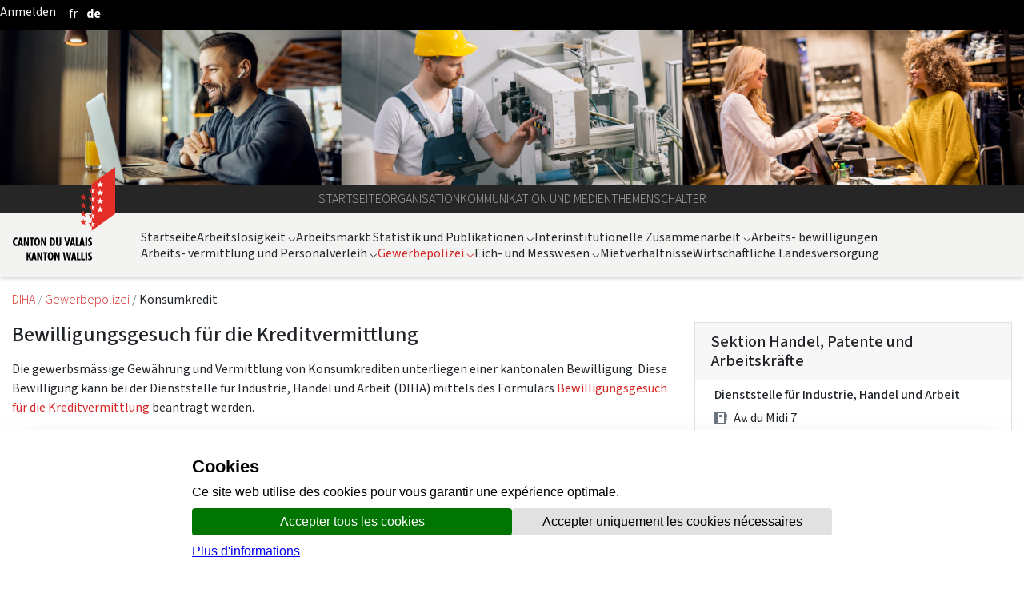

--- FILE ---
content_type: text/html;charset=UTF-8
request_url: https://www.vs.ch/de/web/sict/konsumkredit?doAsUserId=lNg1dJRxpM%2Ba0y2C0G30hQ%3D%3D%3Fredirect%3Dhttps%3A%2F%2Fwww.vs.ch%3A443%2Fweb%2Fguichet%2Fdetail%3Fp_p_id%3D101_INSTANCE_qO02ajcU9QA7%26p_p_lifecycle%3D0%26p_p_state%3Dnormal%26p_p_mode%3Dview%26p_p_col_id%3Dcolumn-3%26p_p_col_count%3D1%26doAsUserId%3DlNg1dJRxpM%252Ba0y2C0G30hQ%253D%253D%26p_r_p_564233524_categoryId%3D15780%26p_r_p_564233524_resetCur%3Dtrue%3Fredirect%3Dhttps%3A%2F%2Fwww.vs.ch%2Fde%2Fweb%2Fguichet%2Fchemin-de-vie%3Fp_p_id%3Dcom_liferay_asset_publisher_web_portlet_AssetPublisherPortlet_INSTANCE_qO02ajcU9QA7%26p_p_lifecycle%3D0%26p_p_state%3Dnormal%26p_p_mode%3Dview%26doAsUserId%3DlNg1dJRxpM%252Ba0y2C0G30hQ%253D%253D%253Fredirect%253Dhttps%253A%252F%252Fwww.vs.ch%253A443%252Fweb%252Fguichet%252Fdetail%253Fp_p_id%253D101_INSTANCE_qO02ajcU9QA7%2526p_p_lifecycle%253D0%2526p_p_state%253Dnormal%2526p_p_mode%253Dview%2526p_p_col_id%253Dcolumn-3%2526p_p_col_count%253D1%2526doAsUserId%253DlNg1dJRxpM%25252Ba0y2C0G30hQ%25253D%25253D%2526p_r_p_564233524_categoryId%253D15780%2526p_r_p_564233524_resetCur%253Dtrue%26p_r_p_resetCur%3Dtrue%26p_r_p_resetCur%3Dtrue%26p_r_p_categoryId%3D16463%26p_r_p_categoryId%3D16463
body_size: 29385
content:
































	
		
			<!DOCTYPE html>














































































<html class="ltr" dir="ltr" lang="de-DE">

<head>
	<title>Konsumkredit -  - vs.ch</title>

	<meta content="initial-scale=1.0, width=device-width" name="viewport" />
	<meta name="google-site-verification" content="ELLC4NWVJtFDgBukIMFiMT-I6xz0y5fGuuMvxKj3rlA" />
	<script defer src="https://www.vs.ch/o/valais-manuel/js/ivs-horizontal-menu/ivs-horizontal-menu.js"></script>
	<script defer src="/o/vs-cdn/webcomponents/svg-logo.js" ></script>
	<script defer src="/o/vs-cdn/webcomponents/svg-standart-logo.js" ></script>
	<script defer src="/o/vs-cdn/webcomponents/scroll-top.js" ></script>
	<script defer src="/o/vs-cdn/webcomponents/cookie-consent.js" ></script>
	<script defer src="/o/vs-cdn/webcomponents/user-account.js" ></script>
	<script defer src="/o/vs-cdn/webcomponents/onlinevsAccessBadge.js" ></script>
	<script defer src="/o/vs-cdn/webcomponents/content-toc.js" ></script>
	<script defer src="https://www.vs.ch/o/valais-manuel/js/ivs-carousel/jquery.detect_swipe.js"></script>
	<script defer src="https://www.vs.ch/o/valais-manuel/js/ivs-accordion/ivs-accordion.js"></script>
	<script defer src="https://www.vs.ch/o/valais-manuel/js/ivs-carousel/ivs-carousel.js"></script>
	<script defer src="https://www.vs.ch/o/valais-manuel/js/ivs-submenu/ivs-submenu.js"></script>
	<script defer src="https://www.vs.ch/o/valais-manuel/js/matomo/matomoClient.js"></script>
	<script defer src="/o/vs-cdn/webcomponents/searchfield.js" ></script>
	<script defer src="/o/vs-cdn/webcomponents/svgloader.js" ></script>
	<script defer src="/o/vs-cdn/webcomponents/googlemaps-wc.js" ></script>
	<script defer src="/o/vs-cdn/webcomponents/sharelink.js" ></script>



	<link rel="stylesheet" type="text/css" href="https://www.vs.ch/o/valais-manuel/css/cdn-vs-variables.css"/>
	<link rel="icon" href="/o/valais-manuel/images/favicon-16x16.png" sizes="16x16">
	<link rel="icon" href="/o/valais-manuel/images/favicon-32x32.png" sizes="32x32">
	<link rel="apple-touch-icon" href="/o/valais-manuel/images/apple-touch-icon.png" sizes="180x180">



	<link rel="shortcut icon" href="https://www.vs.ch/o/valais-manuel/css/favicon.ico" />


	































<meta content="text/html; charset=UTF-8" http-equiv="content-type" />












<script nonce="mEQsTY1JB2pRU6zfqOTqhA==" type="importmap">{"imports":{"react-dom":"/o/frontend-js-react-web/__liferay__/exports/react-dom.js","@clayui/breadcrumb":"/o/frontend-taglib-clay/__liferay__/exports/@clayui$breadcrumb.js","@clayui/charts":"/o/frontend-taglib-clay/__liferay__/exports/@clayui$charts.js","@clayui/empty-state":"/o/frontend-taglib-clay/__liferay__/exports/@clayui$empty-state.js","react":"/o/frontend-js-react-web/__liferay__/exports/react.js","react-dom-16":"/o/frontend-js-react-web/__liferay__/exports/react-dom-16.js","@clayui/navigation-bar":"/o/frontend-taglib-clay/__liferay__/exports/@clayui$navigation-bar.js","@clayui/icon":"/o/frontend-taglib-clay/__liferay__/exports/@clayui$icon.js","@clayui/table":"/o/frontend-taglib-clay/__liferay__/exports/@clayui$table.js","@clayui/slider":"/o/frontend-taglib-clay/__liferay__/exports/@clayui$slider.js","@clayui/multi-select":"/o/frontend-taglib-clay/__liferay__/exports/@clayui$multi-select.js","@clayui/nav":"/o/frontend-taglib-clay/__liferay__/exports/@clayui$nav.js","@clayui/provider":"/o/frontend-taglib-clay/__liferay__/exports/@clayui$provider.js","@clayui/panel":"/o/frontend-taglib-clay/__liferay__/exports/@clayui$panel.js","@liferay/dynamic-data-mapping-form-field-type":"/o/dynamic-data-mapping-form-field-type/__liferay__/index.js","@clayui/list":"/o/frontend-taglib-clay/__liferay__/exports/@clayui$list.js","@clayui/date-picker":"/o/frontend-taglib-clay/__liferay__/exports/@clayui$date-picker.js","@clayui/label":"/o/frontend-taglib-clay/__liferay__/exports/@clayui$label.js","@liferay/frontend-js-api/data-set":"/o/frontend-js-dependencies-web/__liferay__/exports/@liferay$js-api$data-set.js","@clayui/core":"/o/frontend-taglib-clay/__liferay__/exports/@clayui$core.js","@clayui/pagination-bar":"/o/frontend-taglib-clay/__liferay__/exports/@clayui$pagination-bar.js","@clayui/layout":"/o/frontend-taglib-clay/__liferay__/exports/@clayui$layout.js","@clayui/multi-step-nav":"/o/frontend-taglib-clay/__liferay__/exports/@clayui$multi-step-nav.js","@liferay/frontend-js-api":"/o/frontend-js-dependencies-web/__liferay__/exports/@liferay$js-api.js","@clayui/toolbar":"/o/frontend-taglib-clay/__liferay__/exports/@clayui$toolbar.js","@clayui/badge":"/o/frontend-taglib-clay/__liferay__/exports/@clayui$badge.js","react-dom-18":"/o/frontend-js-react-web/__liferay__/exports/react-dom-18.js","@clayui/link":"/o/frontend-taglib-clay/__liferay__/exports/@clayui$link.js","@clayui/card":"/o/frontend-taglib-clay/__liferay__/exports/@clayui$card.js","@clayui/tooltip":"/o/frontend-taglib-clay/__liferay__/exports/@clayui$tooltip.js","@clayui/button":"/o/frontend-taglib-clay/__liferay__/exports/@clayui$button.js","@clayui/tabs":"/o/frontend-taglib-clay/__liferay__/exports/@clayui$tabs.js","@clayui/sticker":"/o/frontend-taglib-clay/__liferay__/exports/@clayui$sticker.js","@clayui/form":"/o/frontend-taglib-clay/__liferay__/exports/@clayui$form.js","@clayui/popover":"/o/frontend-taglib-clay/__liferay__/exports/@clayui$popover.js","@clayui/shared":"/o/frontend-taglib-clay/__liferay__/exports/@clayui$shared.js","@clayui/localized-input":"/o/frontend-taglib-clay/__liferay__/exports/@clayui$localized-input.js","@clayui/modal":"/o/frontend-taglib-clay/__liferay__/exports/@clayui$modal.js","@clayui/color-picker":"/o/frontend-taglib-clay/__liferay__/exports/@clayui$color-picker.js","@clayui/pagination":"/o/frontend-taglib-clay/__liferay__/exports/@clayui$pagination.js","@clayui/autocomplete":"/o/frontend-taglib-clay/__liferay__/exports/@clayui$autocomplete.js","@clayui/management-toolbar":"/o/frontend-taglib-clay/__liferay__/exports/@clayui$management-toolbar.js","@clayui/time-picker":"/o/frontend-taglib-clay/__liferay__/exports/@clayui$time-picker.js","@clayui/upper-toolbar":"/o/frontend-taglib-clay/__liferay__/exports/@clayui$upper-toolbar.js","@clayui/loading-indicator":"/o/frontend-taglib-clay/__liferay__/exports/@clayui$loading-indicator.js","@clayui/drop-down":"/o/frontend-taglib-clay/__liferay__/exports/@clayui$drop-down.js","@clayui/data-provider":"/o/frontend-taglib-clay/__liferay__/exports/@clayui$data-provider.js","@liferay/language/":"/o/js/language/","@clayui/css":"/o/frontend-taglib-clay/__liferay__/exports/@clayui$css.js","@clayui/alert":"/o/frontend-taglib-clay/__liferay__/exports/@clayui$alert.js","@clayui/progress-bar":"/o/frontend-taglib-clay/__liferay__/exports/@clayui$progress-bar.js","react-16":"/o/frontend-js-react-web/__liferay__/exports/react-16.js","react-18":"/o/frontend-js-react-web/__liferay__/exports/react-18.js"},"scopes":{}}</script><script nonce="mEQsTY1JB2pRU6zfqOTqhA==" data-senna-track="temporary">var Liferay = window.Liferay || {};Liferay.Icons = Liferay.Icons || {};Liferay.Icons.controlPanelSpritemap = 'https://www.vs.ch/o/admin-theme/images/clay/icons.svg'; Liferay.Icons.spritemap = 'https://www.vs.ch/o/valais-manuel/images/clay/icons.svg';</script>
<script data-senna-track="permanent" nonce="mEQsTY1JB2pRU6zfqOTqhA==" type="text/javascript">window.Liferay = window.Liferay || {}; window.Liferay.CSP = {nonce: 'mEQsTY1JB2pRU6zfqOTqhA=='};</script>
<script nonce="mEQsTY1JB2pRU6zfqOTqhA==" data-senna-track="permanent" src="/combo?browserId=chrome&minifierType=js&languageId=de_DE&t=1768559705801&/o/frontend-js-jquery-web/jquery/jquery.min.js&/o/frontend-js-jquery-web/jquery/init.js&/o/frontend-js-jquery-web/jquery/ajax.js&/o/frontend-js-jquery-web/jquery/bootstrap.bundle.min.js&/o/frontend-js-jquery-web/jquery/collapsible_search.js&/o/frontend-js-jquery-web/jquery/fm.js&/o/frontend-js-jquery-web/jquery/form.js&/o/frontend-js-jquery-web/jquery/popper.min.js&/o/frontend-js-jquery-web/jquery/side_navigation.js" type="text/javascript"></script>
<link data-senna-track="temporary" href="https://www.vs.ch/web/sict/credit-a-la-consommation" nonce="mEQsTY1JB2pRU6zfqOTqhA==" rel="canonical" />
<link data-senna-track="temporary" href="https://www.vs.ch/es/web/sict/credit-a-la-consommation" hreflang="es-ES" nonce="mEQsTY1JB2pRU6zfqOTqhA==" rel="alternate" />
<link data-senna-track="temporary" href="https://www.vs.ch/hr/web/sict/credit-a-la-consommation" hreflang="hr-HR" nonce="mEQsTY1JB2pRU6zfqOTqhA==" rel="alternate" />
<link data-senna-track="temporary" href="https://www.vs.ch/pl/web/sict/credit-a-la-consommation" hreflang="pl-PL" nonce="mEQsTY1JB2pRU6zfqOTqhA==" rel="alternate" />
<link data-senna-track="temporary" href="https://www.vs.ch/it/web/sict/credit-a-la-consommation" hreflang="it-IT" nonce="mEQsTY1JB2pRU6zfqOTqhA==" rel="alternate" />
<link data-senna-track="temporary" href="https://www.vs.ch/pt/web/sict/credit-a-la-consommation" hreflang="pt-PT" nonce="mEQsTY1JB2pRU6zfqOTqhA==" rel="alternate" />
<link data-senna-track="temporary" href="https://www.vs.ch/web/sict/credit-a-la-consommation" hreflang="fr-FR" nonce="mEQsTY1JB2pRU6zfqOTqhA==" rel="alternate" />
<link data-senna-track="temporary" href="https://www.vs.ch/uk/web/sict/credit-a-la-consommation" hreflang="uk-UA" nonce="mEQsTY1JB2pRU6zfqOTqhA==" rel="alternate" />
<link data-senna-track="temporary" href="https://www.vs.ch/de/web/sict/konsumkredit" hreflang="de-DE" nonce="mEQsTY1JB2pRU6zfqOTqhA==" rel="alternate" />
<link data-senna-track="temporary" href="https://www.vs.ch/en/web/sict/credit-a-la-consommation" hreflang="en-GB" nonce="mEQsTY1JB2pRU6zfqOTqhA==" rel="alternate" />
<link data-senna-track="temporary" href="https://www.vs.ch/sq/web/sict/credit-a-la-consommation" hreflang="sq-AL" nonce="mEQsTY1JB2pRU6zfqOTqhA==" rel="alternate" />
<link data-senna-track="temporary" href="https://www.vs.ch/web/sict/credit-a-la-consommation" hreflang="x-default" nonce="mEQsTY1JB2pRU6zfqOTqhA==" rel="alternate" />

<meta property="og:locale" content="de_DE">
<meta property="og:locale:alternate" content="fr_FR">
<meta property="og:locale:alternate" content="sq_AL">
<meta property="og:locale:alternate" content="de_DE">
<meta property="og:locale:alternate" content="en_GB">
<meta property="og:locale:alternate" content="it_IT">
<meta property="og:locale:alternate" content="hr_HR">
<meta property="og:locale:alternate" content="pl_PL">
<meta property="og:locale:alternate" content="pt_PT">
<meta property="og:locale:alternate" content="es_ES">
<meta property="og:locale:alternate" content="uk_UA">
<meta property="og:site_name" content="DIHA">
<meta property="og:title" content="Konsumkredit - DIHA - vs.ch">
<meta property="og:type" content="website">
<meta property="og:url" content="https://www.vs.ch/web/sict/credit-a-la-consommation">


<link href="https://www.vs.ch/o/valais-manuel/images/favicon.ico" rel="apple-touch-icon" />
<link href="https://www.vs.ch/o/valais-manuel/images/favicon.ico" rel="icon" />



<link class="lfr-css-file" data-senna-track="temporary" href="https://www.vs.ch/o/valais-manuel/css/clay.css?browserId=chrome&amp;themeId=valaismanuel_WAR_valaismanuel&amp;minifierType=css&amp;languageId=de_DE&amp;t=1768559724000" id="liferayAUICSS" nonce="mEQsTY1JB2pRU6zfqOTqhA==" rel="stylesheet" type="text/css" />









	<link href="/combo?browserId=chrome&amp;minifierType=css&amp;themeId=valaismanuel_WAR_valaismanuel&amp;languageId=de_DE&amp;com_liferay_journal_content_web_portlet_JournalContentPortlet_INSTANCE_pwcs:%2Fo%2Fjournal-content-web%2Fcss%2Fmain.css&amp;com_liferay_product_navigation_product_menu_web_portlet_ProductMenuPortlet:%2Fo%2Fproduct-navigation-product-menu-web%2Fcss%2Fmain.css&amp;com_liferay_site_navigation_menu_web_portlet_SiteNavigationMenuPortlet_INSTANCE_thmnavigationmenu:%2Fo%2Fsite-navigation-menu-web%2Fcss%2Fmain.css&amp;t=1768559724000" nonce="mEQsTY1JB2pRU6zfqOTqhA==" rel="stylesheet" type="text/css"
 data-senna-track="temporary" id="4b48a08c" />








<script nonce="mEQsTY1JB2pRU6zfqOTqhA==" type="text/javascript" data-senna-track="temporary">
	// <![CDATA[
		var Liferay = Liferay || {};

		Liferay.Browser = {
			acceptsGzip: function () {
				return true;
			},

			

			getMajorVersion: function () {
				return 131.0;
			},

			getRevision: function () {
				return '537.36';
			},
			getVersion: function () {
				return '131.0';
			},

			

			isAir: function () {
				return false;
			},
			isChrome: function () {
				return true;
			},
			isEdge: function () {
				return false;
			},
			isFirefox: function () {
				return false;
			},
			isGecko: function () {
				return true;
			},
			isIe: function () {
				return false;
			},
			isIphone: function () {
				return false;
			},
			isLinux: function () {
				return false;
			},
			isMac: function () {
				return true;
			},
			isMobile: function () {
				return false;
			},
			isMozilla: function () {
				return false;
			},
			isOpera: function () {
				return false;
			},
			isRtf: function () {
				return true;
			},
			isSafari: function () {
				return true;
			},
			isSun: function () {
				return false;
			},
			isWebKit: function () {
				return true;
			},
			isWindows: function () {
				return false;
			}
		};

		Liferay.Data = Liferay.Data || {};

		Liferay.Data.ICONS_INLINE_SVG = true;

		Liferay.Data.NAV_SELECTOR = '#navigation';

		Liferay.Data.NAV_SELECTOR_MOBILE = '#navigationCollapse';

		Liferay.Data.isCustomizationView = function () {
			return false;
		};

		Liferay.Data.notices = [
			
		];

		(function () {
			var available = {};

			var direction = {};

			

				available['fr_FR'] = 'Französisch\x20\x28Frankreich\x29';
				direction['fr_FR'] = 'ltr';

			

				available['sq_AL'] = 'Albanisch\x20\x28Albanien\x29';
				direction['sq_AL'] = 'ltr';

			

				available['de_DE'] = 'Deutsch\x20\x28Deutschland\x29';
				direction['de_DE'] = 'ltr';

			

				available['en_GB'] = 'Englisch\x20\x28Vereinigtes\x20Königreich\x29';
				direction['en_GB'] = 'ltr';

			

				available['it_IT'] = 'Italienisch\x20\x28Italien\x29';
				direction['it_IT'] = 'ltr';

			

				available['hr_HR'] = 'Kroatisch\x20\x28Kroatien\x29';
				direction['hr_HR'] = 'ltr';

			

				available['pl_PL'] = 'Polnisch\x20\x28Polen\x29';
				direction['pl_PL'] = 'ltr';

			

				available['pt_PT'] = 'Portugiesisch\x20\x28Portugal\x29';
				direction['pt_PT'] = 'ltr';

			

				available['es_ES'] = 'Spanisch\x20\x28Spanien\x29';
				direction['es_ES'] = 'ltr';

			

				available['uk_UA'] = 'Ukrainisch\x20\x28Ukraine\x29';
				direction['uk_UA'] = 'ltr';

			

			let _cache = {};

			if (Liferay && Liferay.Language && Liferay.Language._cache) {
				_cache = Liferay.Language._cache;
			}

			Liferay.Language = {
				_cache,
				available,
				direction,
				get: function(key) {
					let value = Liferay.Language._cache[key];

					if (value === undefined) {
						value = key;
					}

					return value;
				}
			};
		})();

		var featureFlags = {"LPD-10964":false,"LPD-37927":false,"LPD-10889":false,"LPS-193884":false,"LPD-30371":false,"LPD-11131":true,"LPS-178642":false,"LPS-193005":false,"LPD-31789":false,"LPD-10562":false,"LPD-11212":false,"COMMERCE-8087":true,"LPD-39304":true,"LPD-13311":true,"LRAC-10757":false,"LPD-35941":false,"LPS-180090":false,"LPS-178052":false,"LPD-21414":false,"LPS-185892":false,"LPS-186620":false,"LPD-40533":true,"LPD-40534":true,"LPS-184404":false,"LPD-40530":true,"LPD-20640":false,"LPS-198183":false,"LPD-38869":true,"LPD-35678":false,"LPD-6378":false,"LPS-153714":false,"LPD-11848":false,"LPS-170670":false,"LPD-7822":false,"LPS-169981":false,"LPD-21926":false,"LPS-177027":false,"LPD-37531":false,"LPD-11003":false,"LPD-36446":false,"LPD-39437":false,"LPS-135430":false,"LPD-20556":false,"LPD-45276":false,"LPS-134060":true,"LPS-164563":false,"LPD-32050":false,"LPS-122920":false,"LPS-199086":false,"LPD-35128":false,"LPS-203351":false,"LPD-10588":false,"LPD-13778":true,"LPD-11313":false,"LPD-6368":false,"LPD-34594":false,"LPS-202104":false,"LPD-19955":false,"LPD-35443":false,"LPD-39967":false,"LPD-11235":false,"LPD-11232":false,"LPS-196935":true,"LPD-43542":false,"LPS-176691":false,"LPS-197909":false,"LPD-29516":false,"COMMERCE-8949":false,"LPD-11228":false,"LPS-153813":false,"LPD-17809":false,"COMMERCE-13024":false,"LPS-165482":false,"LPS-193551":false,"LPS-197477":false,"LPS-174816":false,"LPS-186360":false,"LPD-30204":false,"LPD-32867":false,"LPS-153332":false,"LPD-35013":true,"LPS-179669":true,"LPS-174417":false,"LPD-44091":true,"LPD-31212":false,"LPD-18221":false,"LPS-155284":false,"LRAC-15017":false,"LPD-19870":false,"LPS-200108":false,"LPD-20131":false,"LPS-159643":false,"LPS-129412":false,"LPS-169837":false,"LPD-20379":false};

		Liferay.FeatureFlags = Object.keys(featureFlags).reduce(
			(acc, key) => ({
				...acc, [key]: featureFlags[key] === 'true' || featureFlags[key] === true
			}), {}
		);

		Liferay.PortletKeys = {
			DOCUMENT_LIBRARY: 'com_liferay_document_library_web_portlet_DLPortlet',
			DYNAMIC_DATA_MAPPING: 'com_liferay_dynamic_data_mapping_web_portlet_DDMPortlet',
			ITEM_SELECTOR: 'com_liferay_item_selector_web_portlet_ItemSelectorPortlet'
		};

		Liferay.PropsValues = {
			JAVASCRIPT_SINGLE_PAGE_APPLICATION_TIMEOUT: 0,
			UPLOAD_SERVLET_REQUEST_IMPL_MAX_SIZE: 104857600
		};

		Liferay.ThemeDisplay = {

			

			
				getLayoutId: function () {
					return '23';
				},

				

				getLayoutRelativeControlPanelURL: function () {
					return '/de/group/sict/~/control_panel/manage?doAsUserId=lNg1dJRxpM%2Ba0y2C0G30hQ%3D%3D%3Fredirect%3Dhttps%3A%2F%2Fwww.vs.ch%3A443%2Fweb%2Fguichet%2Fdetail%3Fp_p_id%3D101_INSTANCE_qO02ajcU9QA7%26p_p_lifecycle%3D0%26p_p_state%3Dnormal%26p_p_mode%3Dview%26p_p_col_id%3Dcolumn-3%26p_p_col_count%3D1%26doAsUserId%3DlNg1dJRxpM%252Ba0y2C0G30hQ%253D%253D%26p_r_p_564233524_categoryId%3D15780%26p_r_p_564233524_resetCur%3Dtrue%3Fredirect%3Dhttps%3A%2F%2Fwww.vs.ch%2Fde%2Fweb%2Fguichet%2Fchemin-de-vie%3Fp_p_id%3Dcom_liferay_asset_publisher_web_portlet_AssetPublisherPortlet_INSTANCE_qO02ajcU9QA7%26p_p_lifecycle%3D0%26p_p_state%3Dnormal%26p_p_mode%3Dview%26doAsUserId%3DlNg1dJRxpM%252Ba0y2C0G30hQ%253D%253D%253Fredirect%253Dhttps%253A%252F%252Fwww.vs.ch%253A443%252Fweb%252Fguichet%252Fdetail%253Fp_p_id%253D101_INSTANCE_qO02ajcU9QA7%2526p_p_lifecycle%253D0%2526p_p_state%253Dnormal%2526p_p_mode%253Dview%2526p_p_col_id%253Dcolumn-3%2526p_p_col_count%253D1%2526doAsUserId%253DlNg1dJRxpM%25252Ba0y2C0G30hQ%25253D%25253D%2526p_r_p_564233524_categoryId%253D15780%2526p_r_p_564233524_resetCur%253Dtrue%26p_r_p_resetCur%3Dtrue%26p_r_p_resetCur%3Dtrue%26p_r_p_categoryId%3D16463%26p_r_p_categoryId%3D16463';
				},

				getLayoutRelativeURL: function () {
					return '/de/web/sict/konsumkredit?doAsUserId=lNg1dJRxpM%2Ba0y2C0G30hQ%3D%3D%3Fredirect%3Dhttps%3A%2F%2Fwww.vs.ch%3A443%2Fweb%2Fguichet%2Fdetail%3Fp_p_id%3D101_INSTANCE_qO02ajcU9QA7%26p_p_lifecycle%3D0%26p_p_state%3Dnormal%26p_p_mode%3Dview%26p_p_col_id%3Dcolumn-3%26p_p_col_count%3D1%26doAsUserId%3DlNg1dJRxpM%252Ba0y2C0G30hQ%253D%253D%26p_r_p_564233524_categoryId%3D15780%26p_r_p_564233524_resetCur%3Dtrue%3Fredirect%3Dhttps%3A%2F%2Fwww.vs.ch%2Fde%2Fweb%2Fguichet%2Fchemin-de-vie%3Fp_p_id%3Dcom_liferay_asset_publisher_web_portlet_AssetPublisherPortlet_INSTANCE_qO02ajcU9QA7%26p_p_lifecycle%3D0%26p_p_state%3Dnormal%26p_p_mode%3Dview%26doAsUserId%3DlNg1dJRxpM%252Ba0y2C0G30hQ%253D%253D%253Fredirect%253Dhttps%253A%252F%252Fwww.vs.ch%253A443%252Fweb%252Fguichet%252Fdetail%253Fp_p_id%253D101_INSTANCE_qO02ajcU9QA7%2526p_p_lifecycle%253D0%2526p_p_state%253Dnormal%2526p_p_mode%253Dview%2526p_p_col_id%253Dcolumn-3%2526p_p_col_count%253D1%2526doAsUserId%253DlNg1dJRxpM%25252Ba0y2C0G30hQ%25253D%25253D%2526p_r_p_564233524_categoryId%253D15780%2526p_r_p_564233524_resetCur%253Dtrue%26p_r_p_resetCur%3Dtrue%26p_r_p_resetCur%3Dtrue%26p_r_p_categoryId%3D16463%26p_r_p_categoryId%3D16463';
				},
				getLayoutURL: function () {
					return 'https://www.vs.ch/de/web/sict/konsumkredit?doAsUserId=lNg1dJRxpM%2Ba0y2C0G30hQ%3D%3D%3Fredirect%3Dhttps%3A%2F%2Fwww.vs.ch%3A443%2Fweb%2Fguichet%2Fdetail%3Fp_p_id%3D101_INSTANCE_qO02ajcU9QA7%26p_p_lifecycle%3D0%26p_p_state%3Dnormal%26p_p_mode%3Dview%26p_p_col_id%3Dcolumn-3%26p_p_col_count%3D1%26doAsUserId%3DlNg1dJRxpM%252Ba0y2C0G30hQ%253D%253D%26p_r_p_564233524_categoryId%3D15780%26p_r_p_564233524_resetCur%3Dtrue%3Fredirect%3Dhttps%3A%2F%2Fwww.vs.ch%2Fde%2Fweb%2Fguichet%2Fchemin-de-vie%3Fp_p_id%3Dcom_liferay_asset_publisher_web_portlet_AssetPublisherPortlet_INSTANCE_qO02ajcU9QA7%26p_p_lifecycle%3D0%26p_p_state%3Dnormal%26p_p_mode%3Dview%26doAsUserId%3DlNg1dJRxpM%252Ba0y2C0G30hQ%253D%253D%253Fredirect%253Dhttps%253A%252F%252Fwww.vs.ch%253A443%252Fweb%252Fguichet%252Fdetail%253Fp_p_id%253D101_INSTANCE_qO02ajcU9QA7%2526p_p_lifecycle%253D0%2526p_p_state%253Dnormal%2526p_p_mode%253Dview%2526p_p_col_id%253Dcolumn-3%2526p_p_col_count%253D1%2526doAsUserId%253DlNg1dJRxpM%25252Ba0y2C0G30hQ%25253D%25253D%2526p_r_p_564233524_categoryId%253D15780%2526p_r_p_564233524_resetCur%253Dtrue%26p_r_p_resetCur%3Dtrue%26p_r_p_resetCur%3Dtrue%26p_r_p_categoryId%3D16463%26p_r_p_categoryId%3D16463';
				},
				getParentLayoutId: function () {
					return '108';
				},
				isControlPanel: function () {
					return false;
				},
				isPrivateLayout: function () {
					return 'false';
				},
				isVirtualLayout: function () {
					return false;
				},
			

			getBCP47LanguageId: function () {
				return 'de-DE';
			},
			getCanonicalURL: function () {

				

				return 'https\x3a\x2f\x2fwww\x2evs\x2ech\x2fweb\x2fsict\x2fcredit-a-la-consommation';
			},
			getCDNBaseURL: function () {
				return 'https://www.vs.ch';
			},
			getCDNDynamicResourcesHost: function () {
				return '';
			},
			getCDNHost: function () {
				return '';
			},
			getCompanyGroupId: function () {
				return '10193';
			},
			getCompanyId: function () {
				return '10155';
			},
			getDefaultLanguageId: function () {
				return 'fr_FR';
			},
			getDoAsUserIdEncoded: function () {
				return '\u006c\u004e\u0067\u0031\u0064\u004a\u0052\u0078\u0070\u004d\u002b\u0061\u0030\u0079\u0032\u0043\u0030\u0047\u0033\u0030\u0068\u0051\u003d\u003d\u003f\u0072\u0065\u0064\u0069\u0072\u0065\u0063\u0074\u003d\u0068\u0074\u0074\u0070\u0073\u003a\u002f\u002f\u0077\u0077\u0077\u002e\u0076\u0073\u002e\u0063\u0068\u003a\u0034\u0034\u0033\u002f\u0077\u0065\u0062\u002f\u0067\u0075\u0069\u0063\u0068\u0065\u0074\u002f\u0064\u0065\u0074\u0061\u0069\u006c\u003f\u0070\u005f\u0070\u005f\u0069\u0064\u003d\u0031\u0030\u0031\u005f\u0049\u004e\u0053\u0054\u0041\u004e\u0043\u0045\u005f\u0071\u004f\u0030\u0032\u0061\u006a\u0063\u0055\u0039\u0051\u0041\u0037\u0026\u0070\u005f\u0070\u005f\u006c\u0069\u0066\u0065\u0063\u0079\u0063\u006c\u0065\u003d\u0030\u0026\u0070\u005f\u0070\u005f\u0073\u0074\u0061\u0074\u0065\u003d\u006e\u006f\u0072\u006d\u0061\u006c\u0026\u0070\u005f\u0070\u005f\u006d\u006f\u0064\u0065\u003d\u0076\u0069\u0065\u0077\u0026\u0070\u005f\u0070\u005f\u0063\u006f\u006c\u005f\u0069\u0064\u003d\u0063\u006f\u006c\u0075\u006d\u006e\u002d\u0033\u0026\u0070\u005f\u0070\u005f\u0063\u006f\u006c\u005f\u0063\u006f\u0075\u006e\u0074\u003d\u0031\u0026\u0064\u006f\u0041\u0073\u0055\u0073\u0065\u0072\u0049\u0064\u003d\u006c\u004e\u0067\u0031\u0064\u004a\u0052\u0078\u0070\u004d\u0025\u0032\u0042\u0061\u0030\u0079\u0032\u0043\u0030\u0047\u0033\u0030\u0068\u0051\u0025\u0033\u0044\u0025\u0033\u0044\u0026\u0070\u005f\u0072\u005f\u0070\u005f\u0035\u0036\u0034\u0032\u0033\u0033\u0035\u0032\u0034\u005f\u0063\u0061\u0074\u0065\u0067\u006f\u0072\u0079\u0049\u0064\u003d\u0031\u0035\u0037\u0038\u0030\u0026\u0070\u005f\u0072\u005f\u0070\u005f\u0035\u0036\u0034\u0032\u0033\u0033\u0035\u0032\u0034\u005f\u0072\u0065\u0073\u0065\u0074\u0043\u0075\u0072\u003d\u0074\u0072\u0075\u0065\u003f\u0072\u0065\u0064\u0069\u0072\u0065\u0063\u0074\u003d\u0068\u0074\u0074\u0070\u0073\u003a\u002f\u002f\u0077\u0077\u0077\u002e\u0076\u0073\u002e\u0063\u0068\u002f\u0064\u0065\u002f\u0077\u0065\u0062\u002f\u0067\u0075\u0069\u0063\u0068\u0065\u0074\u002f\u0063\u0068\u0065\u006d\u0069\u006e\u002d\u0064\u0065\u002d\u0076\u0069\u0065\u003f\u0070\u005f\u0070\u005f\u0069\u0064\u003d\u0063\u006f\u006d\u005f\u006c\u0069\u0066\u0065\u0072\u0061\u0079\u005f\u0061\u0073\u0073\u0065\u0074\u005f\u0070\u0075\u0062\u006c\u0069\u0073\u0068\u0065\u0072\u005f\u0077\u0065\u0062\u005f\u0070\u006f\u0072\u0074\u006c\u0065\u0074\u005f\u0041\u0073\u0073\u0065\u0074\u0050\u0075\u0062\u006c\u0069\u0073\u0068\u0065\u0072\u0050\u006f\u0072\u0074\u006c\u0065\u0074\u005f\u0049\u004e\u0053\u0054\u0041\u004e\u0043\u0045\u005f\u0071\u004f\u0030\u0032\u0061\u006a\u0063\u0055\u0039\u0051\u0041\u0037\u0026\u0070\u005f\u0070\u005f\u006c\u0069\u0066\u0065\u0063\u0079\u0063\u006c\u0065\u003d\u0030\u0026\u0070\u005f\u0070\u005f\u0073\u0074\u0061\u0074\u0065\u003d\u006e\u006f\u0072\u006d\u0061\u006c\u0026\u0070\u005f\u0070\u005f\u006d\u006f\u0064\u0065\u003d\u0076\u0069\u0065\u0077\u0026\u0064\u006f\u0041\u0073\u0055\u0073\u0065\u0072\u0049\u0064\u003d\u006c\u004e\u0067\u0031\u0064\u004a\u0052\u0078\u0070\u004d\u0025\u0032\u0042\u0061\u0030\u0079\u0032\u0043\u0030\u0047\u0033\u0030\u0068\u0051\u0025\u0033\u0044\u0025\u0033\u0044\u0025\u0033\u0046\u0072\u0065\u0064\u0069\u0072\u0065\u0063\u0074\u0025\u0033\u0044\u0068\u0074\u0074\u0070\u0073\u0025\u0033\u0041\u0025\u0032\u0046\u0025\u0032\u0046\u0077\u0077\u0077\u002e\u0076\u0073\u002e\u0063\u0068\u0025\u0033\u0041\u0034\u0034\u0033\u0025\u0032\u0046\u0077\u0065\u0062\u0025\u0032\u0046\u0067\u0075\u0069\u0063\u0068\u0065\u0074\u0025\u0032\u0046\u0064\u0065\u0074\u0061\u0069\u006c\u0025\u0033\u0046\u0070\u005f\u0070\u005f\u0069\u0064\u0025\u0033\u0044\u0031\u0030\u0031\u005f\u0049\u004e\u0053\u0054\u0041\u004e\u0043\u0045\u005f\u0071\u004f\u0030\u0032\u0061\u006a\u0063\u0055\u0039\u0051\u0041\u0037\u0025\u0032\u0036\u0070\u005f\u0070\u005f\u006c\u0069\u0066\u0065\u0063\u0079\u0063\u006c\u0065\u0025\u0033\u0044\u0030\u0025\u0032\u0036\u0070\u005f\u0070\u005f\u0073\u0074\u0061\u0074\u0065\u0025\u0033\u0044\u006e\u006f\u0072\u006d\u0061\u006c\u0025\u0032\u0036\u0070\u005f\u0070\u005f\u006d\u006f\u0064\u0065\u0025\u0033\u0044\u0076\u0069\u0065\u0077\u0025\u0032\u0036\u0070\u005f\u0070\u005f\u0063\u006f\u006c\u005f\u0069\u0064\u0025\u0033\u0044\u0063\u006f\u006c\u0075\u006d\u006e\u002d\u0033\u0025\u0032\u0036\u0070\u005f\u0070\u005f\u0063\u006f\u006c\u005f\u0063\u006f\u0075\u006e\u0074\u0025\u0033\u0044\u0031\u0025\u0032\u0036\u0064\u006f\u0041\u0073\u0055\u0073\u0065\u0072\u0049\u0064\u0025\u0033\u0044\u006c\u004e\u0067\u0031\u0064\u004a\u0052\u0078\u0070\u004d\u0025\u0032\u0035\u0032\u0042\u0061\u0030\u0079\u0032\u0043\u0030\u0047\u0033\u0030\u0068\u0051\u0025\u0032\u0035\u0033\u0044\u0025\u0032\u0035\u0033\u0044\u0025\u0032\u0036\u0070\u005f\u0072\u005f\u0070\u005f\u0035\u0036\u0034\u0032\u0033\u0033\u0035\u0032\u0034\u005f\u0063\u0061\u0074\u0065\u0067\u006f\u0072\u0079\u0049\u0064\u0025\u0033\u0044\u0031\u0035\u0037\u0038\u0030\u0025\u0032\u0036\u0070\u005f\u0072\u005f\u0070\u005f\u0035\u0036\u0034\u0032\u0033\u0033\u0035\u0032\u0034\u005f\u0072\u0065\u0073\u0065\u0074\u0043\u0075\u0072\u0025\u0033\u0044\u0074\u0072\u0075\u0065\u0026\u0070\u005f\u0072\u005f\u0070\u005f\u0072\u0065\u0073\u0065\u0074\u0043\u0075\u0072\u003d\u0074\u0072\u0075\u0065\u0026\u0070\u005f\u0072\u005f\u0070\u005f\u0072\u0065\u0073\u0065\u0074\u0043\u0075\u0072\u003d\u0074\u0072\u0075\u0065\u0026\u0070\u005f\u0072\u005f\u0070\u005f\u0063\u0061\u0074\u0065\u0067\u006f\u0072\u0079\u0049\u0064\u003d\u0031\u0036\u0034\u0036\u0033\u0026\u0070\u005f\u0072\u005f\u0070\u005f\u0063\u0061\u0074\u0065\u0067\u006f\u0072\u0079\u0049\u0064\u003d\u0031\u0036\u0034\u0036\u0033';
			},
			getLanguageId: function () {
				return 'de_DE';
			},
			getParentGroupId: function () {
				return '30822780';
			},
			getPathContext: function () {
				return '';
			},
			getPathImage: function () {
				return '/image';
			},
			getPathJavaScript: function () {
				return '/o/frontend-js-web';
			},
			getPathMain: function () {
				return '/de/c';
			},
			getPathThemeImages: function () {
				return 'https://www.vs.ch/o/valais-manuel/images';
			},
			getPathThemeRoot: function () {
				return '/o/valais-manuel';
			},
			getPlid: function () {
				return '30826203';
			},
			getPortalURL: function () {
				return 'https://www.vs.ch';
			},
			getRealUserId: function () {
				return '10159';
			},
			getRemoteAddr: function () {
				return '10.129.2.2';
			},
			getRemoteHost: function () {
				return '10.129.2.2';
			},
			getScopeGroupId: function () {
				return '30822780';
			},
			getScopeGroupIdOrLiveGroupId: function () {
				return '30822780';
			},
			getSessionId: function () {
				return '';
			},
			getSiteAdminURL: function () {
				return 'https://www.vs.ch/group/sict/~/control_panel/manage?p_p_lifecycle=0&p_p_state=maximized&p_p_mode=view';
			},
			getSiteGroupId: function () {
				return '30822780';
			},
			getTimeZone: function() {
				return 'Europe/Paris';
			},
			getURLControlPanel: function() {
				return '/de/group/control_panel?doAsUserId=lNg1dJRxpM%2Ba0y2C0G30hQ%3D%3D%3Fredirect%3Dhttps%3A%2F%2Fwww.vs.ch%3A443%2Fweb%2Fguichet%2Fdetail%3Fp_p_id%3D101_INSTANCE_qO02ajcU9QA7%26p_p_lifecycle%3D0%26p_p_state%3Dnormal%26p_p_mode%3Dview%26p_p_col_id%3Dcolumn-3%26p_p_col_count%3D1%26doAsUserId%3DlNg1dJRxpM%252Ba0y2C0G30hQ%253D%253D%26p_r_p_564233524_categoryId%3D15780%26p_r_p_564233524_resetCur%3Dtrue%3Fredirect%3Dhttps%3A%2F%2Fwww.vs.ch%2Fde%2Fweb%2Fguichet%2Fchemin-de-vie%3Fp_p_id%3Dcom_liferay_asset_publisher_web_portlet_AssetPublisherPortlet_INSTANCE_qO02ajcU9QA7%26p_p_lifecycle%3D0%26p_p_state%3Dnormal%26p_p_mode%3Dview%26doAsUserId%3DlNg1dJRxpM%252Ba0y2C0G30hQ%253D%253D%253Fredirect%253Dhttps%253A%252F%252Fwww.vs.ch%253A443%252Fweb%252Fguichet%252Fdetail%253Fp_p_id%253D101_INSTANCE_qO02ajcU9QA7%2526p_p_lifecycle%253D0%2526p_p_state%253Dnormal%2526p_p_mode%253Dview%2526p_p_col_id%253Dcolumn-3%2526p_p_col_count%253D1%2526doAsUserId%253DlNg1dJRxpM%25252Ba0y2C0G30hQ%25253D%25253D%2526p_r_p_564233524_categoryId%253D15780%2526p_r_p_564233524_resetCur%253Dtrue%26p_r_p_resetCur%3Dtrue%26p_r_p_resetCur%3Dtrue%26p_r_p_categoryId%3D16463%26p_r_p_categoryId%3D16463&refererPlid=30826203';
			},
			getURLHome: function () {
				return 'https\x3a\x2f\x2fwww\x2evs\x2ech\x2fweb\x2fguest\x2fhome';
			},
			getUserEmailAddress: function () {
				return '';
			},
			getUserId: function () {
				return '10159';
			},
			getUserName: function () {
				return '';
			},
			isAddSessionIdToURL: function () {
				return false;
			},
			isImpersonated: function () {
				return false;
			},
			isSignedIn: function () {
				return false;
			},

			isStagedPortlet: function () {
				
					
						return false;
					
				
			},

			isStateExclusive: function () {
				return false;
			},
			isStateMaximized: function () {
				return false;
			},
			isStatePopUp: function () {
				return false;
			}
		};

		var themeDisplay = Liferay.ThemeDisplay;

		Liferay.AUI = {

			

			getCombine: function () {
				return true;
			},
			getComboPath: function () {
				return '/combo/?browserId=chrome&minifierType=&languageId=de_DE&t=1768559706307&';
			},
			getDateFormat: function () {
				return '%d.%m.%Y';
			},
			getEditorCKEditorPath: function () {
				return '/o/frontend-editor-ckeditor-web';
			},
			getFilter: function () {
				var filter = 'raw';

				
					
						filter = 'min';
					
					

				return filter;
			},
			getFilterConfig: function () {
				var instance = this;

				var filterConfig = null;

				if (!instance.getCombine()) {
					filterConfig = {
						replaceStr: '.js' + instance.getStaticResourceURLParams(),
						searchExp: '\\.js$'
					};
				}

				return filterConfig;
			},
			getJavaScriptRootPath: function () {
				return '/o/frontend-js-web';
			},
			getPortletRootPath: function () {
				return '/html/portlet';
			},
			getStaticResourceURLParams: function () {
				return '?browserId=chrome&minifierType=&languageId=de_DE&t=1768559706307';
			}
		};

		Liferay.authToken = 'Cw4qRDZ0';

		

		Liferay.currentURL = '\x2fde\x2fweb\x2fsict\x2fkonsumkredit\x3fdoAsUserId\x3dlNg1dJRxpM\x252Ba0y2C0G30hQ\x253D\x253D\x253Fredirect\x253Dhttps\x253A\x252F\x252Fwww\x2evs\x2ech\x253A443\x252Fweb\x252Fguichet\x252Fdetail\x253Fp_p_id\x253D101_INSTANCE_qO02ajcU9QA7\x2526p_p_lifecycle\x253D0\x2526p_p_state\x253Dnormal\x2526p_p_mode\x253Dview\x2526p_p_col_id\x253Dcolumn-3\x2526p_p_col_count\x253D1\x2526doAsUserId\x253DlNg1dJRxpM\x25252Ba0y2C0G30hQ\x25253D\x25253D\x2526p_r_p_564233524_categoryId\x253D15780\x2526p_r_p_564233524_resetCur\x253Dtrue\x253Fredirect\x253Dhttps\x253A\x252F\x252Fwww\x2evs\x2ech\x252Fde\x252Fweb\x252Fguichet\x252Fchemin-de-vie\x253Fp_p_id\x253Dcom_liferay_asset_publisher_web_portlet_AssetPublisherPortlet_INSTANCE_qO02ajcU9QA7\x2526p_p_lifecycle\x253D0\x2526p_p_state\x253Dnormal\x2526p_p_mode\x253Dview\x2526doAsUserId\x253DlNg1dJRxpM\x25252Ba0y2C0G30hQ\x25253D\x25253D\x25253Fredirect\x25253Dhttps\x25253A\x25252F\x25252Fwww\x2evs\x2ech\x25253A443\x25252Fweb\x25252Fguichet\x25252Fdetail\x25253Fp_p_id\x25253D101_INSTANCE_qO02ajcU9QA7\x252526p_p_lifecycle\x25253D0\x252526p_p_state\x25253Dnormal\x252526p_p_mode\x25253Dview\x252526p_p_col_id\x25253Dcolumn-3\x252526p_p_col_count\x25253D1\x252526doAsUserId\x25253DlNg1dJRxpM\x2525252Ba0y2C0G30hQ\x2525253D\x2525253D\x252526p_r_p_564233524_categoryId\x25253D15780\x252526p_r_p_564233524_resetCur\x25253Dtrue\x2526p_r_p_resetCur\x253Dtrue\x2526p_r_p_resetCur\x253Dtrue\x2526p_r_p_categoryId\x253D16463\x2526p_r_p_categoryId\x253D16463';
		Liferay.currentURLEncoded = '\x252Fde\x252Fweb\x252Fsict\x252Fkonsumkredit\x253FdoAsUserId\x253DlNg1dJRxpM\x25252Ba0y2C0G30hQ\x25253D\x25253D\x25253Fredirect\x25253Dhttps\x25253A\x25252F\x25252Fwww\x2evs\x2ech\x25253A443\x25252Fweb\x25252Fguichet\x25252Fdetail\x25253Fp_p_id\x25253D101_INSTANCE_qO02ajcU9QA7\x252526p_p_lifecycle\x25253D0\x252526p_p_state\x25253Dnormal\x252526p_p_mode\x25253Dview\x252526p_p_col_id\x25253Dcolumn-3\x252526p_p_col_count\x25253D1\x252526doAsUserId\x25253DlNg1dJRxpM\x2525252Ba0y2C0G30hQ\x2525253D\x2525253D\x252526p_r_p_564233524_categoryId\x25253D15780\x252526p_r_p_564233524_resetCur\x25253Dtrue\x25253Fredirect\x25253Dhttps\x25253A\x25252F\x25252Fwww\x2evs\x2ech\x25252Fde\x25252Fweb\x25252Fguichet\x25252Fchemin-de-vie\x25253Fp_p_id\x25253Dcom_liferay_asset_publisher_web_portlet_AssetPublisherPortlet_INSTANCE_qO02ajcU9QA7\x252526p_p_lifecycle\x25253D0\x252526p_p_state\x25253Dnormal\x252526p_p_mode\x25253Dview\x252526doAsUserId\x25253DlNg1dJRxpM\x2525252Ba0y2C0G30hQ\x2525253D\x2525253D\x2525253Fredirect\x2525253Dhttps\x2525253A\x2525252F\x2525252Fwww\x2evs\x2ech\x2525253A443\x2525252Fweb\x2525252Fguichet\x2525252Fdetail\x2525253Fp_p_id\x2525253D101_INSTANCE_qO02ajcU9QA7\x25252526p_p_lifecycle\x2525253D0\x25252526p_p_state\x2525253Dnormal\x25252526p_p_mode\x2525253Dview\x25252526p_p_col_id\x2525253Dcolumn-3\x25252526p_p_col_count\x2525253D1\x25252526doAsUserId\x2525253DlNg1dJRxpM\x252525252Ba0y2C0G30hQ\x252525253D\x252525253D\x25252526p_r_p_564233524_categoryId\x2525253D15780\x25252526p_r_p_564233524_resetCur\x2525253Dtrue\x252526p_r_p_resetCur\x25253Dtrue\x252526p_r_p_resetCur\x25253Dtrue\x252526p_r_p_categoryId\x25253D16463\x252526p_r_p_categoryId\x25253D16463';
	// ]]>
</script>

<script nonce="mEQsTY1JB2pRU6zfqOTqhA==" data-senna-track="temporary" type="text/javascript">window.__CONFIG__= {basePath: '',combine: true, defaultURLParams: null, explainResolutions: false, exposeGlobal: false, logLevel: 'warn', moduleType: 'module', namespace:'Liferay', nonce: 'mEQsTY1JB2pRU6zfqOTqhA==', reportMismatchedAnonymousModules: 'warn', resolvePath: '/o/js_resolve_modules', url: '/combo/?browserId=chrome&minifierType=js&languageId=de_DE&t=1768559706307&', waitTimeout: 60000};</script><script nonce="mEQsTY1JB2pRU6zfqOTqhA==" data-senna-track="permanent" src="/o/frontend-js-loader-modules-extender/loader.js?&mac=9WaMmhziBCkScHZwrrVcOR7VZF4=&browserId=chrome&languageId=de_DE&minifierType=js" type="text/javascript"></script><script nonce="mEQsTY1JB2pRU6zfqOTqhA==" data-senna-track="permanent" src="/combo?browserId=chrome&minifierType=js&languageId=de_DE&t=1768559706307&/o/frontend-js-aui-web/aui/aui/aui-min.js&/o/frontend-js-aui-web/liferay/modules.js&/o/frontend-js-aui-web/liferay/aui_sandbox.js&/o/frontend-js-aui-web/aui/attribute-base/attribute-base-min.js&/o/frontend-js-aui-web/aui/attribute-complex/attribute-complex-min.js&/o/frontend-js-aui-web/aui/attribute-core/attribute-core-min.js&/o/frontend-js-aui-web/aui/attribute-observable/attribute-observable-min.js&/o/frontend-js-aui-web/aui/attribute-extras/attribute-extras-min.js&/o/frontend-js-aui-web/aui/event-custom-base/event-custom-base-min.js&/o/frontend-js-aui-web/aui/event-custom-complex/event-custom-complex-min.js&/o/frontend-js-aui-web/aui/oop/oop-min.js&/o/frontend-js-aui-web/aui/aui-base-lang/aui-base-lang-min.js&/o/frontend-js-aui-web/liferay/dependency.js&/o/frontend-js-aui-web/liferay/util.js&/o/oauth2-provider-web/js/liferay.js&/o/frontend-js-web/liferay/dom_task_runner.js&/o/frontend-js-web/liferay/events.js&/o/frontend-js-web/liferay/lazy_load.js&/o/frontend-js-web/liferay/liferay.js&/o/frontend-js-web/liferay/global.bundle.js&/o/frontend-js-web/liferay/portlet.js&/o/frontend-js-web/liferay/workflow.js" type="text/javascript"></script>
<script nonce="mEQsTY1JB2pRU6zfqOTqhA==" data-senna-track="temporary" type="text/javascript">window.Liferay = Liferay || {}; window.Liferay.OAuth2 = {getAuthorizeURL: function() {return 'https://www.vs.ch/o/oauth2/authorize';}, getBuiltInRedirectURL: function() {return 'https://www.vs.ch/o/oauth2/redirect';}, getIntrospectURL: function() { return 'https://www.vs.ch/o/oauth2/introspect';}, getTokenURL: function() {return 'https://www.vs.ch/o/oauth2/token';}, getUserAgentApplication: function(externalReferenceCode) {return Liferay.OAuth2._userAgentApplications[externalReferenceCode];}, _userAgentApplications: {}}</script><script nonce="mEQsTY1JB2pRU6zfqOTqhA==" data-senna-track="temporary" type="text/javascript">try {var MODULE_MAIN='calendar-web@5.0.105/index';var MODULE_PATH='/o/calendar-web';/**
 * SPDX-FileCopyrightText: (c) 2000 Liferay, Inc. https://liferay.com
 * SPDX-License-Identifier: LGPL-2.1-or-later OR LicenseRef-Liferay-DXP-EULA-2.0.0-2023-06
 */

(function () {
	AUI().applyConfig({
		groups: {
			calendar: {
				base: MODULE_PATH + '/js/legacy/',
				combine: Liferay.AUI.getCombine(),
				filter: Liferay.AUI.getFilterConfig(),
				modules: {
					'liferay-calendar-a11y': {
						path: 'calendar_a11y.js',
						requires: ['calendar'],
					},
					'liferay-calendar-container': {
						path: 'calendar_container.js',
						requires: [
							'aui-alert',
							'aui-base',
							'aui-component',
							'liferay-portlet-base',
						],
					},
					'liferay-calendar-date-picker-sanitizer': {
						path: 'date_picker_sanitizer.js',
						requires: ['aui-base'],
					},
					'liferay-calendar-interval-selector': {
						path: 'interval_selector.js',
						requires: ['aui-base', 'liferay-portlet-base'],
					},
					'liferay-calendar-interval-selector-scheduler-event-link': {
						path: 'interval_selector_scheduler_event_link.js',
						requires: ['aui-base', 'liferay-portlet-base'],
					},
					'liferay-calendar-list': {
						path: 'calendar_list.js',
						requires: [
							'aui-template-deprecated',
							'liferay-scheduler',
						],
					},
					'liferay-calendar-message-util': {
						path: 'message_util.js',
						requires: ['liferay-util-window'],
					},
					'liferay-calendar-recurrence-converter': {
						path: 'recurrence_converter.js',
						requires: [],
					},
					'liferay-calendar-recurrence-dialog': {
						path: 'recurrence.js',
						requires: [
							'aui-base',
							'liferay-calendar-recurrence-util',
						],
					},
					'liferay-calendar-recurrence-util': {
						path: 'recurrence_util.js',
						requires: ['aui-base', 'liferay-util-window'],
					},
					'liferay-calendar-reminders': {
						path: 'calendar_reminders.js',
						requires: ['aui-base'],
					},
					'liferay-calendar-remote-services': {
						path: 'remote_services.js',
						requires: [
							'aui-base',
							'aui-component',
							'liferay-calendar-util',
							'liferay-portlet-base',
						],
					},
					'liferay-calendar-session-listener': {
						path: 'session_listener.js',
						requires: ['aui-base', 'liferay-scheduler'],
					},
					'liferay-calendar-simple-color-picker': {
						path: 'simple_color_picker.js',
						requires: ['aui-base', 'aui-template-deprecated'],
					},
					'liferay-calendar-simple-menu': {
						path: 'simple_menu.js',
						requires: [
							'aui-base',
							'aui-template-deprecated',
							'event-outside',
							'event-touch',
							'widget-modality',
							'widget-position',
							'widget-position-align',
							'widget-position-constrain',
							'widget-stack',
							'widget-stdmod',
						],
					},
					'liferay-calendar-util': {
						path: 'calendar_util.js',
						requires: [
							'aui-datatype',
							'aui-io',
							'aui-scheduler',
							'aui-toolbar',
							'autocomplete',
							'autocomplete-highlighters',
						],
					},
					'liferay-scheduler': {
						path: 'scheduler.js',
						requires: [
							'async-queue',
							'aui-datatype',
							'aui-scheduler',
							'dd-plugin',
							'liferay-calendar-a11y',
							'liferay-calendar-message-util',
							'liferay-calendar-recurrence-converter',
							'liferay-calendar-recurrence-util',
							'liferay-calendar-util',
							'liferay-scheduler-event-recorder',
							'liferay-scheduler-models',
							'promise',
							'resize-plugin',
						],
					},
					'liferay-scheduler-event-recorder': {
						path: 'scheduler_event_recorder.js',
						requires: [
							'dd-plugin',
							'liferay-calendar-util',
							'resize-plugin',
						],
					},
					'liferay-scheduler-models': {
						path: 'scheduler_models.js',
						requires: [
							'aui-datatype',
							'dd-plugin',
							'liferay-calendar-util',
						],
					},
				},
				root: MODULE_PATH + '/js/legacy/',
			},
		},
	});
})();
} catch(error) {console.error(error);}try {var MODULE_MAIN='contacts-web@5.0.65/index';var MODULE_PATH='/o/contacts-web';/**
 * SPDX-FileCopyrightText: (c) 2000 Liferay, Inc. https://liferay.com
 * SPDX-License-Identifier: LGPL-2.1-or-later OR LicenseRef-Liferay-DXP-EULA-2.0.0-2023-06
 */

(function () {
	AUI().applyConfig({
		groups: {
			contactscenter: {
				base: MODULE_PATH + '/js/legacy/',
				combine: Liferay.AUI.getCombine(),
				filter: Liferay.AUI.getFilterConfig(),
				modules: {
					'liferay-contacts-center': {
						path: 'main.js',
						requires: [
							'aui-io-plugin-deprecated',
							'aui-toolbar',
							'autocomplete-base',
							'datasource-io',
							'json-parse',
							'liferay-portlet-base',
							'liferay-util-window',
						],
					},
				},
				root: MODULE_PATH + '/js/legacy/',
			},
		},
	});
})();
} catch(error) {console.error(error);}try {var MODULE_MAIN='@liferay/document-library-web@6.0.198/index';var MODULE_PATH='/o/document-library-web';/**
 * SPDX-FileCopyrightText: (c) 2000 Liferay, Inc. https://liferay.com
 * SPDX-License-Identifier: LGPL-2.1-or-later OR LicenseRef-Liferay-DXP-EULA-2.0.0-2023-06
 */

(function () {
	AUI().applyConfig({
		groups: {
			dl: {
				base: MODULE_PATH + '/js/legacy/',
				combine: Liferay.AUI.getCombine(),
				filter: Liferay.AUI.getFilterConfig(),
				modules: {
					'document-library-upload-component': {
						path: 'DocumentLibraryUpload.js',
						requires: [
							'aui-component',
							'aui-data-set-deprecated',
							'aui-overlay-manager-deprecated',
							'aui-overlay-mask-deprecated',
							'aui-parse-content',
							'aui-progressbar',
							'aui-template-deprecated',
							'liferay-search-container',
							'querystring-parse-simple',
							'uploader',
						],
					},
				},
				root: MODULE_PATH + '/js/legacy/',
			},
		},
	});
})();
} catch(error) {console.error(error);}try {var MODULE_MAIN='dynamic-data-mapping-web@5.0.115/index';var MODULE_PATH='/o/dynamic-data-mapping-web';/**
 * SPDX-FileCopyrightText: (c) 2000 Liferay, Inc. https://liferay.com
 * SPDX-License-Identifier: LGPL-2.1-or-later OR LicenseRef-Liferay-DXP-EULA-2.0.0-2023-06
 */

(function () {
	const LiferayAUI = Liferay.AUI;

	AUI().applyConfig({
		groups: {
			ddm: {
				base: MODULE_PATH + '/js/legacy/',
				combine: Liferay.AUI.getCombine(),
				filter: LiferayAUI.getFilterConfig(),
				modules: {
					'liferay-ddm-form': {
						path: 'ddm_form.js',
						requires: [
							'aui-base',
							'aui-datatable',
							'aui-datatype',
							'aui-image-viewer',
							'aui-parse-content',
							'aui-set',
							'aui-sortable-list',
							'json',
							'liferay-form',
							'liferay-map-base',
							'liferay-translation-manager',
							'liferay-util-window',
						],
					},
					'liferay-portlet-dynamic-data-mapping': {
						condition: {
							trigger: 'liferay-document-library',
						},
						path: 'main.js',
						requires: [
							'arraysort',
							'aui-form-builder-deprecated',
							'aui-form-validator',
							'aui-map',
							'aui-text-unicode',
							'json',
							'liferay-menu',
							'liferay-translation-manager',
							'liferay-util-window',
							'text',
						],
					},
					'liferay-portlet-dynamic-data-mapping-custom-fields': {
						condition: {
							trigger: 'liferay-document-library',
						},
						path: 'custom_fields.js',
						requires: ['liferay-portlet-dynamic-data-mapping'],
					},
				},
				root: MODULE_PATH + '/js/legacy/',
			},
		},
	});
})();
} catch(error) {console.error(error);}try {var MODULE_MAIN='exportimport-web@5.0.100/index';var MODULE_PATH='/o/exportimport-web';/**
 * SPDX-FileCopyrightText: (c) 2000 Liferay, Inc. https://liferay.com
 * SPDX-License-Identifier: LGPL-2.1-or-later OR LicenseRef-Liferay-DXP-EULA-2.0.0-2023-06
 */

(function () {
	AUI().applyConfig({
		groups: {
			exportimportweb: {
				base: MODULE_PATH + '/js/legacy/',
				combine: Liferay.AUI.getCombine(),
				filter: Liferay.AUI.getFilterConfig(),
				modules: {
					'liferay-export-import-export-import': {
						path: 'main.js',
						requires: [
							'aui-datatype',
							'aui-dialog-iframe-deprecated',
							'aui-modal',
							'aui-parse-content',
							'aui-toggler',
							'liferay-portlet-base',
							'liferay-util-window',
						],
					},
				},
				root: MODULE_PATH + '/js/legacy/',
			},
		},
	});
})();
} catch(error) {console.error(error);}try {var MODULE_MAIN='frontend-editor-alloyeditor-web@5.0.56/index';var MODULE_PATH='/o/frontend-editor-alloyeditor-web';/**
 * SPDX-FileCopyrightText: (c) 2000 Liferay, Inc. https://liferay.com
 * SPDX-License-Identifier: LGPL-2.1-or-later OR LicenseRef-Liferay-DXP-EULA-2.0.0-2023-06
 */

(function () {
	AUI().applyConfig({
		groups: {
			alloyeditor: {
				base: MODULE_PATH + '/js/legacy/',
				combine: Liferay.AUI.getCombine(),
				filter: Liferay.AUI.getFilterConfig(),
				modules: {
					'liferay-alloy-editor': {
						path: 'alloyeditor.js',
						requires: [
							'aui-component',
							'liferay-portlet-base',
							'timers',
						],
					},
					'liferay-alloy-editor-source': {
						path: 'alloyeditor_source.js',
						requires: [
							'aui-debounce',
							'liferay-fullscreen-source-editor',
							'liferay-source-editor',
							'plugin',
						],
					},
				},
				root: MODULE_PATH + '/js/legacy/',
			},
		},
	});
})();
} catch(error) {console.error(error);}try {var MODULE_MAIN='frontend-js-components-web@2.0.80/index';var MODULE_PATH='/o/frontend-js-components-web';/**
 * SPDX-FileCopyrightText: (c) 2000 Liferay, Inc. https://liferay.com
 * SPDX-License-Identifier: LGPL-2.1-or-later OR LicenseRef-Liferay-DXP-EULA-2.0.0-2023-06
 */

(function () {
	AUI().applyConfig({
		groups: {
			components: {

				// eslint-disable-next-line
				mainModule: MODULE_MAIN,
			},
		},
	});
})();
} catch(error) {console.error(error);}try {var MODULE_MAIN='@liferay/frontend-js-react-web@5.0.54/index';var MODULE_PATH='/o/frontend-js-react-web';/**
 * SPDX-FileCopyrightText: (c) 2000 Liferay, Inc. https://liferay.com
 * SPDX-License-Identifier: LGPL-2.1-or-later OR LicenseRef-Liferay-DXP-EULA-2.0.0-2023-06
 */

(function () {
	AUI().applyConfig({
		groups: {
			react: {

				// eslint-disable-next-line
				mainModule: MODULE_MAIN,
			},
		},
	});
})();
} catch(error) {console.error(error);}try {var MODULE_MAIN='@liferay/frontend-js-state-web@1.0.30/index';var MODULE_PATH='/o/frontend-js-state-web';/**
 * SPDX-FileCopyrightText: (c) 2000 Liferay, Inc. https://liferay.com
 * SPDX-License-Identifier: LGPL-2.1-or-later OR LicenseRef-Liferay-DXP-EULA-2.0.0-2023-06
 */

(function () {
	AUI().applyConfig({
		groups: {
			state: {

				// eslint-disable-next-line
				mainModule: MODULE_MAIN,
			},
		},
	});
})();
} catch(error) {console.error(error);}try {var MODULE_MAIN='portal-search-web@6.0.148/index';var MODULE_PATH='/o/portal-search-web';/**
 * SPDX-FileCopyrightText: (c) 2000 Liferay, Inc. https://liferay.com
 * SPDX-License-Identifier: LGPL-2.1-or-later OR LicenseRef-Liferay-DXP-EULA-2.0.0-2023-06
 */

(function () {
	AUI().applyConfig({
		groups: {
			search: {
				base: MODULE_PATH + '/js/',
				combine: Liferay.AUI.getCombine(),
				filter: Liferay.AUI.getFilterConfig(),
				modules: {
					'liferay-search-custom-range-facet': {
						path: 'custom_range_facet.js',
						requires: ['aui-form-validator'],
					},
				},
				root: MODULE_PATH + '/js/',
			},
		},
	});
})();
} catch(error) {console.error(error);}try {var MODULE_MAIN='portal-workflow-kaleo-designer-web@5.0.146/index';var MODULE_PATH='/o/portal-workflow-kaleo-designer-web';/**
 * SPDX-FileCopyrightText: (c) 2000 Liferay, Inc. https://liferay.com
 * SPDX-License-Identifier: LGPL-2.1-or-later OR LicenseRef-Liferay-DXP-EULA-2.0.0-2023-06
 */

(function () {
	AUI().applyConfig({
		groups: {
			'kaleo-designer': {
				base: MODULE_PATH + '/designer/js/legacy/',
				combine: Liferay.AUI.getCombine(),
				filter: Liferay.AUI.getFilterConfig(),
				modules: {
					'liferay-kaleo-designer-autocomplete-util': {
						path: 'autocomplete_util.js',
						requires: ['autocomplete', 'autocomplete-highlighters'],
					},
					'liferay-kaleo-designer-definition-diagram-controller': {
						path: 'definition_diagram_controller.js',
						requires: [
							'liferay-kaleo-designer-field-normalizer',
							'liferay-kaleo-designer-utils',
						],
					},
					'liferay-kaleo-designer-dialogs': {
						path: 'dialogs.js',
						requires: ['liferay-util-window'],
					},
					'liferay-kaleo-designer-editors': {
						path: 'editors.js',
						requires: [
							'aui-ace-editor',
							'aui-ace-editor-mode-xml',
							'aui-base',
							'aui-datatype',
							'aui-node',
							'liferay-kaleo-designer-autocomplete-util',
							'liferay-kaleo-designer-utils',
						],
					},
					'liferay-kaleo-designer-field-normalizer': {
						path: 'field_normalizer.js',
						requires: ['liferay-kaleo-designer-remote-services'],
					},
					'liferay-kaleo-designer-nodes': {
						path: 'nodes.js',
						requires: [
							'aui-datatable',
							'aui-datatype',
							'aui-diagram-builder',
							'liferay-kaleo-designer-editors',
							'liferay-kaleo-designer-utils',
						],
					},
					'liferay-kaleo-designer-remote-services': {
						path: 'remote_services.js',
						requires: ['aui-io'],
					},
					'liferay-kaleo-designer-templates': {
						path: 'templates.js',
						requires: ['aui-tpl-snippets-deprecated'],
					},
					'liferay-kaleo-designer-utils': {
						path: 'utils.js',
						requires: [],
					},
					'liferay-kaleo-designer-xml-definition': {
						path: 'xml_definition.js',
						requires: [
							'aui-base',
							'aui-component',
							'dataschema-xml',
							'datatype-xml',
						],
					},
					'liferay-kaleo-designer-xml-definition-serializer': {
						path: 'xml_definition_serializer.js',
						requires: ['escape', 'liferay-kaleo-designer-xml-util'],
					},
					'liferay-kaleo-designer-xml-util': {
						path: 'xml_util.js',
						requires: ['aui-base'],
					},
					'liferay-portlet-kaleo-designer': {
						path: 'main.js',
						requires: [
							'aui-ace-editor',
							'aui-ace-editor-mode-xml',
							'aui-tpl-snippets-deprecated',
							'dataschema-xml',
							'datasource',
							'datatype-xml',
							'event-valuechange',
							'io-form',
							'liferay-kaleo-designer-autocomplete-util',
							'liferay-kaleo-designer-editors',
							'liferay-kaleo-designer-nodes',
							'liferay-kaleo-designer-remote-services',
							'liferay-kaleo-designer-utils',
							'liferay-kaleo-designer-xml-util',
							'liferay-util-window',
						],
					},
				},
				root: MODULE_PATH + '/designer/js/legacy/',
			},
		},
	});
})();
} catch(error) {console.error(error);}try {var MODULE_MAIN='staging-processes-web@5.0.65/index';var MODULE_PATH='/o/staging-processes-web';/**
 * SPDX-FileCopyrightText: (c) 2000 Liferay, Inc. https://liferay.com
 * SPDX-License-Identifier: LGPL-2.1-or-later OR LicenseRef-Liferay-DXP-EULA-2.0.0-2023-06
 */

(function () {
	AUI().applyConfig({
		groups: {
			stagingprocessesweb: {
				base: MODULE_PATH + '/js/legacy/',
				combine: Liferay.AUI.getCombine(),
				filter: Liferay.AUI.getFilterConfig(),
				modules: {
					'liferay-staging-processes-export-import': {
						path: 'main.js',
						requires: [
							'aui-datatype',
							'aui-dialog-iframe-deprecated',
							'aui-modal',
							'aui-parse-content',
							'aui-toggler',
							'liferay-portlet-base',
							'liferay-util-window',
						],
					},
				},
				root: MODULE_PATH + '/js/legacy/',
			},
		},
	});
})();
} catch(error) {console.error(error);}</script>




<script nonce="mEQsTY1JB2pRU6zfqOTqhA==" type="text/javascript" data-senna-track="temporary">
	// <![CDATA[
		
			
				
		

		
	// ]]>
</script>





	
		

			

			
		
	












	



















<link class="lfr-css-file" data-senna-track="temporary" href="https://www.vs.ch/o/valais-manuel/css/main.css?browserId=chrome&amp;themeId=valaismanuel_WAR_valaismanuel&amp;minifierType=css&amp;languageId=de_DE&amp;t=1768559724000" id="liferayThemeCSS" nonce="mEQsTY1JB2pRU6zfqOTqhA==" rel="stylesheet" type="text/css" />




	<style data-senna-track="temporary" nonce="mEQsTY1JB2pRU6zfqOTqhA==" type="text/css">
		@media screen and (max-width: 600px) {
  .display-4{
    font-size: 2.5em;
  }
  }
.portlet-padding-large .portlet-boundary {
    padding: 1rem;
}

.page-content div.portlet {
    max-width: 80rem;
    margin: auto;
}

#main-content .portlet {
max-width: 80rem;
margin: auto;
}
.portlet-journal-content .portlet .portlet-header .visible-interaction .lfr-icon-menu {
    z-index: 9999;
}

.card.d-block.mb-4 {
    flex-basis: 15em!important;
}


.bg-zoom {
    transition: all .5s;
}

.card:hover  .bg-zoom {
	transform: scale(1.2);
}

div.portlet {
margin-bottom: 0;
}
	</style>





	<style data-senna-track="temporary" nonce="mEQsTY1JB2pRU6zfqOTqhA==" type="text/css">

		

			

		

			

		

			

		

			

		

			

		

			

		

			

		

			

		

			

		

			

		

			

		

			

		

	</style>


<style data-senna-track="temporary" nonce="mEQsTY1JB2pRU6zfqOTqhA==" type="text/css">
	:root {
		--vs-link-color: #D52826;
		--h4-font-size: 1rem;
		--vs-primary-pagination-hover-color: #AA201E;
		--color-gray-light: #f3f3f2;
		--font-weight-text-body: 400;
		--color-accent-dark: #aa201e;
		--vs-secondary-button-color: #262626;
		--color-gray: #dbdbd7;
		--vs-danger-button-color: #D52826;
		--color-accent: #D52826;
		--vs-light-button-hover-color: #AAAAAA;
		--h3-font-size: 1.1875rem;
		--vs-info-button-color: #17a2b8;
		--vs-info-button-hover-color: #117a8b;
		--vs-success-button-fontcolor: #ffffff;
		--vs-dark-button-hover-color: #0c0c0c;
		--vs-info-button-fontcolor: #000000;
		--vs-warning-button-fontcolor: #000000;
		--vs-success-button-color: #008000;
		--font-family-base: "Source Sans 3 VF", Roboto, "Helvetica Neue", Arial, sans-serif;
		--vs-light-button-fontcolor: #000000;
		--vs-danger-button-fontcolor: #ffffff;
		--vs-dark-button-color: #262626;
		--vs-link-color-hover: #AA201E;
		--h6-font-size: 0.8125rem;
		--h2-font-size: 1.375rem;
		--font-size-lead-text: 1.125rem;
		--vs-primary-button-fontcolor: #ffffff;
		--color-accent-light: #ffd5d5;
		--vs-primary-button-color: #D52826;
		--vs-secondary-button-hover-color: #0c0c0c;
		--h5-font-size: 0.875rem;
		--color-secondary: #117b8b;
		--vs-danger-button-hover-color: #AA201E;
		--vs-warning-button-hover-color: #d39e00;
		--vs-light-button-color: #F3F3F2;
		--vs-primary-button-hover-color: #AA201E;
		--vs-dark-button-fontcolor: #ffffff;
		--h1-font-size: 1.625rem;
		--vs-warning-button-color: #ffc107;
		--vs-primary-pagination-color: #D52826;
		--vs-success-button-hover-color: #004d00;
		--font-weight-lead-text: 300;
		--font-weight-headings: 500;
		--color-gray-dark: #262626;
		--vs-secondary-button-fontcolor: #ffffff;
		--font-family-headings: "Source Sans 3 VF", Roboto, "Helvetica Neue", Arial, sans-serif;
		--vs-primary-text-color: #D52826;
		--color-secondary-light: #8abec6;
		--color-secondary-dark: #083c44;
		--font-size-base: 16px;
	}
</style>
<link data-senna-track="permanent" href="/o/frontend-js-aui-web/alloy_ui.css?&mac=favIEq7hPo8AEd6k+N5OVADEEls=&browserId=chrome&languageId=de_DE&minifierType=css&themeId=valaismanuel_WAR_valaismanuel" nonce="mEQsTY1JB2pRU6zfqOTqhA==" rel="stylesheet"></link>
<script nonce="mEQsTY1JB2pRU6zfqOTqhA==" type="module">
import {init} from '/o/frontend-js-spa-web/__liferay__/index.js';
{
init({"navigationExceptionSelectors":":not([target=\"_blank\"]):not([data-senna-off]):not([data-resource-href]):not([data-cke-saved-href]):not([data-cke-saved-href])","cacheExpirationTime":-1,"clearScreensCache":false,"portletsBlacklist":["com_liferay_login_web_portlet_CreateAccountPortlet","com_liferay_nested_portlets_web_portlet_NestedPortletsPortlet","com_liferay_site_navigation_directory_web_portlet_SitesDirectoryPortlet","com_liferay_questions_web_internal_portlet_QuestionsPortlet","com_liferay_account_admin_web_internal_portlet_AccountUsersRegistrationPortlet","com_liferay_login_web_portlet_ForgotPasswordPortlet","com_liferay_portal_language_override_web_internal_portlet_PLOPortlet","com_liferay_login_web_portlet_LoginPortlet","com_liferay_login_web_portlet_FastLoginPortlet"],"excludedTargetPortlets":["com_liferay_users_admin_web_portlet_UsersAdminPortlet","com_liferay_server_admin_web_portlet_ServerAdminPortlet"],"validStatusCodes":[221,490,494,499,491,496,492,493,495,220],"debugEnabled":false,"loginRedirect":"","excludedPaths":["/c/document_library","/documents","/image"],"preloadCSS":false,"userNotification":{"message":"Dieser Vorgang dauert länger als erwartet.","title":"Hoppla","timeout":30000},"requestTimeout":0});
}

</script>





















<script nonce="mEQsTY1JB2pRU6zfqOTqhA==" type="text/javascript" data-senna-track="temporary">
	if (window.Analytics) {
		window._com_liferay_document_library_analytics_isViewFileEntry = false;
	}
</script>

<script nonce="mEQsTY1JB2pRU6zfqOTqhA==" type="text/javascript">
Liferay.on(
	'ddmFieldBlur', function(event) {
		if (window.Analytics) {
			Analytics.send(
				'fieldBlurred',
				'Form',
				{
					fieldName: event.fieldName,
					focusDuration: event.focusDuration,
					formId: event.formId,
					formPageTitle: event.formPageTitle,
					page: event.page,
					title: event.title
				}
			);
		}
	}
);

Liferay.on(
	'ddmFieldFocus', function(event) {
		if (window.Analytics) {
			Analytics.send(
				'fieldFocused',
				'Form',
				{
					fieldName: event.fieldName,
					formId: event.formId,
					formPageTitle: event.formPageTitle,
					page: event.page,
					title:event.title
				}
			);
		}
	}
);

Liferay.on(
	'ddmFormPageShow', function(event) {
		if (window.Analytics) {
			Analytics.send(
				'pageViewed',
				'Form',
				{
					formId: event.formId,
					formPageTitle: event.formPageTitle,
					page: event.page,
					title: event.title
				}
			);
		}
	}
);

Liferay.on(
	'ddmFormSubmit', function(event) {
		if (window.Analytics) {
			Analytics.send(
				'formSubmitted',
				'Form',
				{
					formId: event.formId,
					title: event.title
				}
			);
		}
	}
);

Liferay.on(
	'ddmFormView', function(event) {
		if (window.Analytics) {
			Analytics.send(
				'formViewed',
				'Form',
				{
					formId: event.formId,
					title: event.title
				}
			);
		}
	}
);

</script><script nonce="mEQsTY1JB2pRU6zfqOTqhA==">

</script>













</head>

<body class="chrome controls-visible  yui3-skin-sam signed-out public-page site">













































	<nav aria-label="Schnell-Links" class="bg-dark cadmin quick-access-nav text-center text-white" id="yaxt_quickAccessNav">
		
			
				<a class="d-block p-2 sr-only sr-only-focusable text-reset" href="#main-content">
		Zum Hauptinhalt springen
	</a>
			
			
	</nav>









































































	<div style="display:none;">




































	

	<div class="portlet-boundary portlet-boundary_vs_matomo_layout_path_VsMatomoLayoutPathPortlet_  portlet-static portlet-static-end portlet-barebone  " id="p_p_id_vs_matomo_layout_path_VsMatomoLayoutPathPortlet_INSTANCE_VSMATOMOLAYOUTPATH_">
		<span id="p_vs_matomo_layout_path_VsMatomoLayoutPathPortlet_INSTANCE_VSMATOMOLAYOUTPATH"></span>




	

	
		
			


































	
		
<section class="portlet" id="portlet_vs_matomo_layout_path_VsMatomoLayoutPathPortlet_INSTANCE_VSMATOMOLAYOUTPATH">


  <div class="portlet-content">

    <div class="autofit-float autofit-row portlet-header">

        <div class="autofit-col autofit-col-expand">
        </div>



      <div class="autofit-col autofit-col-end">
        <div class="autofit-section">
        </div>
      </div>
    </div>

      
			<div class=" portlet-content-container">
				


	<div class="portlet-body">



	
		
			
				
					







































	

	








	

				

				
					
						


	

		





















<div style="">
	<input type="hidden" id="matomoAncestors" value="Gewerbepolizei/Konsumkredit" />
	<input type="hidden" id="matomoAncestorsDefaut" value="Police du commerce/Crédit à la consommation" />
	<input type="hidden" id="matomoSiteId" value="27" />
	<input type="hidden" id="matomoSiteUrl" value="https://matomo.apps.vs.ch/" />
</div>



	
	
					
				
			
		
	
	


	</div>

			</div>
		
  </div>
</section>
	

		
		







	</div>






</div>




<div class="d-flex flex-column min-vh-100">
	<div class="lfr-spa-loading-bar"></div>
			<header>
				<div class="vs-header">
					<div class="vs-menu bg-vs-black">
						<user-account class="text-white"
							data-login-url="/c/portal/login?redirect=/de/web/sict/konsumkredit?doAsUserId=lNg1dJRxpM%2Ba0y2C0G30hQ%3D%3D%3Fredirect%3Dhttps%3A%2F%2Fwww.vs.ch%3A443%2Fweb%2Fguichet%2Fdetail%3Fp_p_id%3D101_INSTANCE_qO02ajcU9QA7%26p_p_lifecycle%3D0%26p_p_state%3Dnormal%26p_p_mode%3Dview%26p_p_col_id%3Dcolumn-3%26p_p_col_count%3D1%26doAsUserId%3DlNg1dJRxpM%252Ba0y2C0G30hQ%253D%253D%26p_r_p_564233524_categoryId%3D15780%26p_r_p_564233524_resetCur%3Dtrue%3Fredirect%3Dhttps%3A%2F%2Fwww.vs.ch%2Fde%2Fweb%2Fguichet%2Fchemin-de-vie%3Fp_p_id%3Dcom_liferay_asset_publisher_web_portlet_AssetPublisherPortlet_INSTANCE_qO02ajcU9QA7%26p_p_lifecycle%3D0%26p_p_state%3Dnormal%26p_p_mode%3Dview%26doAsUserId%3DlNg1dJRxpM%252Ba0y2C0G30hQ%253D%253D%253Fredirect%253Dhttps%253A%252F%252Fwww.vs.ch%253A443%252Fweb%252Fguichet%252Fdetail%253Fp_p_id%253D101_INSTANCE_qO02ajcU9QA7%2526p_p_lifecycle%253D0%2526p_p_state%253Dnormal%2526p_p_mode%253Dview%2526p_p_col_id%253Dcolumn-3%2526p_p_col_count%253D1%2526doAsUserId%253DlNg1dJRxpM%25252Ba0y2C0G30hQ%25253D%25253D%2526p_r_p_564233524_categoryId%253D15780%2526p_r_p_564233524_resetCur%253Dtrue%26p_r_p_resetCur%3Dtrue%26p_r_p_resetCur%3Dtrue%26p_r_p_categoryId%3D16463%26p_r_p_categoryId%3D16463"
							data-logged-in="false"
							data-logout-url="/c/portal/logout"
							lang="de-DE"
						>
							<a href="/c/portal/login">login</a>
						</user-account>
<div class="language-selector">






































































	

	<div class="portlet-boundary portlet-boundary_com_liferay_site_navigation_language_web_portlet_SiteNavigationLanguagePortlet_  portlet-static portlet-static-end portlet-barebone portlet-language " id="p_p_id_com_liferay_site_navigation_language_web_portlet_SiteNavigationLanguagePortlet_INSTANCE_thmlanguage_">
		<span id="p_com_liferay_site_navigation_language_web_portlet_SiteNavigationLanguagePortlet_INSTANCE_thmlanguage"></span>




	

	
		
			


































	
		
<section class="portlet" id="portlet_com_liferay_site_navigation_language_web_portlet_SiteNavigationLanguagePortlet_INSTANCE_thmlanguage">


  <div class="portlet-content">

    <div class="autofit-float autofit-row portlet-header">

        <div class="autofit-col autofit-col-expand">
        </div>



      <div class="autofit-col autofit-col-end">
        <div class="autofit-section">
        </div>
      </div>
    </div>

      
			<div class=" portlet-content-container">
				


	<div class="portlet-body">



	
		
			
				
					







































	

	








	

				

				
					
						


	

		


















<nav class="mr-2" aria-labelledby="language-switcher" style="margin-top:2px!important;">
		<h2 id="language-switcher" class="hide-accessible">Sprachauswahl</h2>
		<ul class="mb-0 list-inline">
				<li class="list-inline-item" >		 
					 	<a href="/de/c/portal/update_language?redirect=%2Fde%2Fweb%2Fsict%2Fkonsumkredit%3FdoAsUserId%3DlNg1dJRxpM%252Ba0y2C0G30hQ%253D%253D%253Fredirect%253Dhttps%253A%252F%252Fwww.vs.ch%253A443%252Fweb%252Fguichet%252Fdetail%253Fp_p_id%253D101_INSTANCE_qO02ajcU9QA7%2526p_p_lifecycle%253D0%2526p_p_state%253Dnormal%2526p_p_mode%253Dview%2526p_p_col_id%253Dcolumn-3%2526p_p_col_count%253D1%2526doAsUserId%253DlNg1dJRxpM%25252Ba0y2C0G30hQ%25253D%25253D%2526p_r_p_564233524_categoryId%253D15780%2526p_r_p_564233524_resetCur%253Dtrue%253Fredirect%253Dhttps%253A%252F%252Fwww.vs.ch%252Fde%252Fweb%252Fguichet%252Fchemin-de-vie%253Fp_p_id%253Dcom_liferay_asset_publisher_web_portlet_AssetPublisherPortlet_INSTANCE_qO02ajcU9QA7%2526p_p_lifecycle%253D0%2526p_p_state%253Dnormal%2526p_p_mode%253Dview%2526doAsUserId%253DlNg1dJRxpM%25252Ba0y2C0G30hQ%25253D%25253D%25253Fredirect%25253Dhttps%25253A%25252F%25252Fwww.vs.ch%25253A443%25252Fweb%25252Fguichet%25252Fdetail%25253Fp_p_id%25253D101_INSTANCE_qO02ajcU9QA7%252526p_p_lifecycle%25253D0%252526p_p_state%25253Dnormal%252526p_p_mode%25253Dview%252526p_p_col_id%25253Dcolumn-3%252526p_p_col_count%25253D1%252526doAsUserId%25253DlNg1dJRxpM%2525252Ba0y2C0G30hQ%2525253D%2525253D%252526p_r_p_564233524_categoryId%25253D15780%252526p_r_p_564233524_resetCur%25253Dtrue%2526p_r_p_resetCur%253Dtrue%2526p_r_p_resetCur%253Dtrue%2526p_r_p_categoryId%253D16463%2526p_r_p_categoryId%253D16463&groupId=30822780&privateLayout=false&layoutId=23&languageId=fr_FR"
					 	   hreflang="fr-FR"
					 	   lang="fr-FR"
					 	   aria-label="français"
					 	   class="text-white" >
							<abbr title="français" style="text-decoration:none!important;">fr</abbr>
					 	</a>
				</li>
				<li class="list-inline-item" >		 
					 	<span class="text-white" 
					 	        lang="de-DE"
					 	        aria-current="true"
					 	        aria-label="deutsch">
				            <abbr class="font-weight-bold" title="deutsch" style="text-decoration:none!important;">
				            	de
				            </abbr> 
			            </span>
				</li>
		</ul>
</nav>

	
	
					
				
			
		
	
	


	</div>

			</div>
		
  </div>
</section>
	

		
		







	</div>






</div>					</div>

					<div class="vs-brand">
						<svg-standart-logo class="vs-logo-dark-font" lang="de-DE" data-home-ref="https://www.vs.ch"> </svg-standart-logo>
						<svg-standart-logo class="vs-logo-light-font" lang="de-DE" data-logo-font-color="white" data-home-ref="https://www.vs.ch"> </svg-standart-logo>

        <nav class="vs-company-navigation">
            <ul>
                        <li>
                            <a href="/web/guest">
                                Startseite
                            </a>
                        </li>
                        <li>
                            <a href="/web/organisation">
                                Organisation
                            </a>
                        </li>
                        <li>
                            <a href="/web/communication">
                                Kommunikation und Medien
                            </a>
                        </li>
                        <li>
                            <a href="/web/guichet">
                                Themen
                            </a>
                        </li>
                        <li>
                            <a href="https://online.vs.ch">
                                Schalter
                            </a>
                        </li>
            </ul>
        </nav>



					</div>

						<div class="vs-header-content" >






































































	

	<div class="portlet-boundary portlet-boundary_com_liferay_journal_content_web_portlet_JournalContentPortlet_  portlet-static portlet-static-end portlet-barebone portlet-journal-content " id="p_p_id_com_liferay_journal_content_web_portlet_JournalContentPortlet_INSTANCE_thmheadercontent_">
		<span id="p_com_liferay_journal_content_web_portlet_JournalContentPortlet_INSTANCE_thmheadercontent"></span>




	

	
		
			


































	
		
<section class="portlet" id="portlet_com_liferay_journal_content_web_portlet_JournalContentPortlet_INSTANCE_thmheadercontent">


  <div class="portlet-content">

    <div class="autofit-float autofit-row portlet-header">

        <div class="autofit-col autofit-col-expand">
        </div>



      <div class="autofit-col autofit-col-end">
        <div class="autofit-section">












<div class="visible-interaction">

	

	
</div>        </div>
      </div>
    </div>

      
			<div class=" portlet-content-container">
				


	<div class="portlet-body">



	
		
			
				
					







































	

	








	

				

				
					
						


	

		
































	
	
		
			
			
				
					
					
					
					

						

						

							

							<div class="" data-fragments-editor-item-id="10108-30916709" data-fragments-editor-item-type="fragments-editor-mapped-item" >
								
























	
	
	
		<div class="journal-content-article " data-analytics-asset-id="30916707" data-analytics-asset-title="Header" data-analytics-asset-type="web-content" data-analytics-web-content-resource-pk="30916709">
			

			
<div id="id30916707" class="ivs-text-body">
	

	    <div class="module_introduction">
	        <picture data-fileentryid="30916693"><source media="(max-width:128px)" srcset="/o/adaptive-media/image/30916693/Thumbnail-128x128/Sans+titre+%283%29.png?t=1715934715783" /><source media="(max-width:400px) and (min-width:128px)" srcset="/o/adaptive-media/image/30916693/preview-400x0/Sans+titre+%283%29.png?t=1715934715783, /o/adaptive-media/image/30916693/preview-800x0/Sans+titre+%283%29.png?t=1715934715783 2x" /><source media="(max-width:800px) and (min-width:400px)" srcset="/o/adaptive-media/image/30916693/preview-800x0/Sans+titre+%283%29.png?t=1715934715783" /><source media="(max-width:1000px) and (min-width:800px)" srcset="/o/adaptive-media/image/30916693/Preview-1000x0/Sans+titre+%283%29.png?t=1715934715783" /><img alt="" data-fileentryid="30916693" src="/documents/30822780/30823185/Sans+titre+%283%29.png/795593a2-6a68-dafc-0c2a-cf887d9ee877?t=1715934715783" style="margin: 0px;" width="100%"/></picture>
	    </div>
	
	
	
	
	        
</div>


			
		</div>

		

	



							</div>
						
					
				
			
		
	




	

	

	

	

	




	
	
					
				
			
		
	
	


	</div>

			</div>
		
  </div>
</section>
	

		
		







	</div>







						</div>
				</div>
			</header>

	<div class="vs-menu-group bg-vs-lightgray ">








































































	

	<div class="portlet-boundary portlet-boundary_com_liferay_site_navigation_menu_web_portlet_SiteNavigationMenuPortlet_  portlet-static portlet-static-end portlet-barebone portlet-navigation " id="p_p_id_com_liferay_site_navigation_menu_web_portlet_SiteNavigationMenuPortlet_INSTANCE_thmnavigationmenu_">
		<span id="p_com_liferay_site_navigation_menu_web_portlet_SiteNavigationMenuPortlet_INSTANCE_thmnavigationmenu"></span>




	

	
		
			


































	
		
<section class="portlet" id="portlet_com_liferay_site_navigation_menu_web_portlet_SiteNavigationMenuPortlet_INSTANCE_thmnavigationmenu">


  <div class="portlet-content">

    <div class="autofit-float autofit-row portlet-header">

        <div class="autofit-col autofit-col-expand">
        </div>



      <div class="autofit-col autofit-col-end">
        <div class="autofit-section">
        </div>
      </div>
    </div>

      
			<div class=" portlet-content-container">
				


	<div class="portlet-body">



	
		
			
				
					







































	

	








	

				

				
					
						


	

		




















	
	

		

		

		



 
  <style>
.ivs-horizontal-menu-btn-mobile-toggle {
  margin-inline: auto;
}

@media screen and (min-width: 50rem) {
  .ivs-horizontal-menu-btn-mobile-toggle {
	  display: none;
  }
}

/* Navigation Group Styles */
nav.ivs-group-navigation {
  display: flex;
  flex-direction: column;
  align-items: stretch;
  line-height: 1.25rem;
}

@media screen and (min-width: 50rem) {
  nav.ivs-group-navigation {
	  align-items: center;
  }
}

/* Navigation List Styles */
ul.ivs-group-navigation-list {
  display: none;
  flex-direction: column;
  margin: 0;
  padding: 0;
}

@media screen and (min-width: 50rem) {
  ul.ivs-group-navigation-list {
	  display: flex;
	  flex-direction: row;
	  flex-wrap: wrap; /* special */
	  margin: 0;
	  padding: 0;
  }
}

/* Selected and Opened List Styles */
ul.ivs-group-navigation-list a.selected {
  color: var(--vscolor-primary-red);
}

ul.ivs-group-navigation-list.opened {
  display: flex;
}

ul.ivs-group-navigation-sublist.opened {
  display: flex;
}

@media screen and (min-width: 50rem) {
  ul.ivs-group-navigation-sublist.opened {
		min-width: 16rem;
	  background-color: var(--vscolor-primary-light-gray);
	  position: absolute;
	  top: 2rem;
	  z-index: 9999;
  }
}

/* Navigation List Item Styles */
ul.ivs-group-navigation-list > li {
  list-style: none;
  text-align: center;
  display: flex;
  justify-content: center;
  flex-flow: column;
}

@media screen and (min-width: 50rem) {
  ul.ivs-group-navigation-list > li {
	  justify-content: center;
	  flex-flow: row;
	  position: relative;
  }
	
	ul.ivs-group-navigation-sublist a {/*new*/
	  text-align: left;
	}
}

/* Link Styles */
ul.ivs-group-navigation-list a {
  color: var(--vscolor-primary-dark-gray);
  padding-inline: 0.5rem;
  padding-block: 0.5rem;
  text-decoration: none;
}

ul.ivs-group-navigation-list a:hover {
  color: var(--vscolor-primary-red);
}

@media screen and (min-width: 50rem) {
  ul.ivs-group-navigation-list > li > a {
	  display: flex;
	  align-items: center;
  }
}

.ivs-group-navigation-listitem a.active {
  color: var(--vs-link-color);
}

/* Sublist Styles */
ul.ivs-group-navigation-sublist {
  display: none;
  flex-direction: column;
  margin: .25rem .25rem .25rem .25rem;
  padding: 0.25rem;
  background-color: white;
  border-block-start: 0.25rem solid var(--vscolor-primary-red);
  box-shadow: 0 0.125rem 0.25rem rgba(0, 0, 0, 0.2), 0 0.2rem 1.125rem rgba(0, 0, 0, 0.19);
}

ul.ivs-group-navigation-sublist.opened {
  display: flex;
}

ul.ivs-group-navigation-sublist > li {
  list-style: none;
}

ul.ivs-group-navigation-sublist a {
  font-size: 1rem;
  display: block;
}

/* Image Styles */
.ivs-listitem-image {
  display: none;
  width: 2.5rem;
  margin-block-end: 0.5rem;
}

@media screen and (min-width: 120rem) {
  .ivs-listitem-image {
	  display: block;
  }

  ul.ivs-group-navigation-list {
	  display: flex;
	  flex-direction: row;
	  flex-wrap: nowrap;
		min-height: 5rem;
  }

  .ivs-group-navigation-listitem:hover > ul.ivs-group-navigation-sublist, ul.ivs-group-navigation-sublist.opened {
		min-width: 16rem; /*new*/
		left: 0;/*new*/
	  display: flex;
	  background-color: var(--vscolor-primary-light-gray);
	  position: absolute;
	  z-index: 9999;
	  margin: 0 .25rem .25rem .25rem;
  }
	

	
	
  ul.ivs-group-navigation-list > li {
	  flex: 1;
	  min-width: 7rem;
  }

  ul.ivs-group-navigation-list > li > a {
	  flex-direction: column;
  }

  span.ivs-submenu-indicator {
	  display: none;
  }
}


  </style>
<n-menu data-toggler-selector='.ivs-horizontal-menu-btn-mobile-toggle' data-child-link-selector='.ivs-group-navigation-listitem a[href="#"]'>
  <nav class="ivs-group-navigation">
    <a href="#" class="ivs-horizontal-menu-btn-mobile-toggle">
      <span></span>
      <span></span>
      <span></span>
    </a><ul class="ivs-group-navigation-list">



                <li class="ivs-group-navigation-listitem" style="">
                  <a href="https://www.vs.ch/de/web/sict/startseite?doAsUserId=lNg1dJRxpM%2Ba0y2C0G30hQ%3D%3D%3Fredirect%3Dhttps%3A%2F%2Fwww.vs.ch%3A443%2Fweb%2Fguichet%2Fdetail%3Fp_p_id%3D101_INSTANCE_qO02ajcU9QA7%26p_p_lifecycle%3D0%26p_p_state%3Dnormal%26p_p_mode%3Dview%26p_p_col_id%3Dcolumn-3%26p_p_col_count%3D1%26doAsUserId%3DlNg1dJRxpM%252Ba0y2C0G30hQ%253D%253D%26p_r_p_564233524_categoryId%3D15780%26p_r_p_564233524_resetCur%3Dtrue%3Fredirect%3Dhttps%3A%2F%2Fwww.vs.ch%2Fde%2Fweb%2Fguichet%2Fchemin-de-vie%3Fp_p_id%3Dcom_liferay_asset_publisher_web_portlet_AssetPublisherPortlet_INSTANCE_qO02ajcU9QA7%26p_p_lifecycle%3D0%26p_p_state%3Dnormal%26p_p_mode%3Dview%26doAsUserId%3DlNg1dJRxpM%252Ba0y2C0G30hQ%253D%253D%253Fredirect%253Dhttps%253A%252F%252Fwww.vs.ch%253A443%252Fweb%252Fguichet%252Fdetail%253Fp_p_id%253D101_INSTANCE_qO02ajcU9QA7%2526p_p_lifecycle%253D0%2526p_p_state%253Dnormal%2526p_p_mode%253Dview%2526p_p_col_id%253Dcolumn-3%2526p_p_col_count%253D1%2526doAsUserId%253DlNg1dJRxpM%25252Ba0y2C0G30hQ%25253D%25253D%2526p_r_p_564233524_categoryId%253D15780%2526p_r_p_564233524_resetCur%253Dtrue%26p_r_p_resetCur%3Dtrue%26p_r_p_resetCur%3Dtrue%26p_r_p_categoryId%3D16463%26p_r_p_categoryId%3D16463" class="">
                      <img alt="" class="ivs-listitem-image" src='https://www.vs.ch/documents/30822780/30916757/Home.svg/3e7dc951-bc07-8c4b-a657-46fe5dbc3263?t=1715934908053' />
                      Startseite
                  </a>
                </li>



                <li class="ivs-group-navigation-listitem" style="">
                  <a href="#" class="">
                      <img alt="" class="ivs-listitem-image" src='https://www.vs.ch/documents/30822780/30916757/chomage.svg/4ca19d44-2bf2-5e70-0257-dd6a8a6103fd?t=1716798471492' />
                      Arbeitslosigkeit<span class="ivs-submenu-indicator">&nbsp;&#9013;</span>
                  </a><ul class="ivs-group-navigation-sublist">
                          <li>
                            <a href="https://www.vs.ch/de/web/sict/arbeitsvermittlungszentren?doAsUserId=lNg1dJRxpM%2Ba0y2C0G30hQ%3D%3D%3Fredirect%3Dhttps%3A%2F%2Fwww.vs.ch%3A443%2Fweb%2Fguichet%2Fdetail%3Fp_p_id%3D101_INSTANCE_qO02ajcU9QA7%26p_p_lifecycle%3D0%26p_p_state%3Dnormal%26p_p_mode%3Dview%26p_p_col_id%3Dcolumn-3%26p_p_col_count%3D1%26doAsUserId%3DlNg1dJRxpM%252Ba0y2C0G30hQ%253D%253D%26p_r_p_564233524_categoryId%3D15780%26p_r_p_564233524_resetCur%3Dtrue%3Fredirect%3Dhttps%3A%2F%2Fwww.vs.ch%2Fde%2Fweb%2Fguichet%2Fchemin-de-vie%3Fp_p_id%3Dcom_liferay_asset_publisher_web_portlet_AssetPublisherPortlet_INSTANCE_qO02ajcU9QA7%26p_p_lifecycle%3D0%26p_p_state%3Dnormal%26p_p_mode%3Dview%26doAsUserId%3DlNg1dJRxpM%252Ba0y2C0G30hQ%253D%253D%253Fredirect%253Dhttps%253A%252F%252Fwww.vs.ch%253A443%252Fweb%252Fguichet%252Fdetail%253Fp_p_id%253D101_INSTANCE_qO02ajcU9QA7%2526p_p_lifecycle%253D0%2526p_p_state%253Dnormal%2526p_p_mode%253Dview%2526p_p_col_id%253Dcolumn-3%2526p_p_col_count%253D1%2526doAsUserId%253DlNg1dJRxpM%25252Ba0y2C0G30hQ%25253D%25253D%2526p_r_p_564233524_categoryId%253D15780%2526p_r_p_564233524_resetCur%253Dtrue%26p_r_p_resetCur%3Dtrue%26p_r_p_resetCur%3Dtrue%26p_r_p_categoryId%3D16463%26p_r_p_categoryId%3D16463" class="" >
                                Regionale Arbeitsvermittlungszentren
                            </a>
                          </li>
                          <li>
                            <a href="https://www.vs.ch/de/web/sict/dienstleistungen-rav-stellensuchende?doAsUserId=lNg1dJRxpM%2Ba0y2C0G30hQ%3D%3D%3Fredirect%3Dhttps%3A%2F%2Fwww.vs.ch%3A443%2Fweb%2Fguichet%2Fdetail%3Fp_p_id%3D101_INSTANCE_qO02ajcU9QA7%26p_p_lifecycle%3D0%26p_p_state%3Dnormal%26p_p_mode%3Dview%26p_p_col_id%3Dcolumn-3%26p_p_col_count%3D1%26doAsUserId%3DlNg1dJRxpM%252Ba0y2C0G30hQ%253D%253D%26p_r_p_564233524_categoryId%3D15780%26p_r_p_564233524_resetCur%3Dtrue%3Fredirect%3Dhttps%3A%2F%2Fwww.vs.ch%2Fde%2Fweb%2Fguichet%2Fchemin-de-vie%3Fp_p_id%3Dcom_liferay_asset_publisher_web_portlet_AssetPublisherPortlet_INSTANCE_qO02ajcU9QA7%26p_p_lifecycle%3D0%26p_p_state%3Dnormal%26p_p_mode%3Dview%26doAsUserId%3DlNg1dJRxpM%252Ba0y2C0G30hQ%253D%253D%253Fredirect%253Dhttps%253A%252F%252Fwww.vs.ch%253A443%252Fweb%252Fguichet%252Fdetail%253Fp_p_id%253D101_INSTANCE_qO02ajcU9QA7%2526p_p_lifecycle%253D0%2526p_p_state%253Dnormal%2526p_p_mode%253Dview%2526p_p_col_id%253Dcolumn-3%2526p_p_col_count%253D1%2526doAsUserId%253DlNg1dJRxpM%25252Ba0y2C0G30hQ%25253D%25253D%2526p_r_p_564233524_categoryId%253D15780%2526p_r_p_564233524_resetCur%253Dtrue%26p_r_p_resetCur%3Dtrue%26p_r_p_resetCur%3Dtrue%26p_r_p_categoryId%3D16463%26p_r_p_categoryId%3D16463" class="" >
                                Dienstleistungen der RAV für Stellensuchende
                            </a>
                          </li>
                          <li>
                            <a href="https://www.vs.ch/de/web/sict/dienstleistungen-rav-arbeitgebende?doAsUserId=lNg1dJRxpM%2Ba0y2C0G30hQ%3D%3D%3Fredirect%3Dhttps%3A%2F%2Fwww.vs.ch%3A443%2Fweb%2Fguichet%2Fdetail%3Fp_p_id%3D101_INSTANCE_qO02ajcU9QA7%26p_p_lifecycle%3D0%26p_p_state%3Dnormal%26p_p_mode%3Dview%26p_p_col_id%3Dcolumn-3%26p_p_col_count%3D1%26doAsUserId%3DlNg1dJRxpM%252Ba0y2C0G30hQ%253D%253D%26p_r_p_564233524_categoryId%3D15780%26p_r_p_564233524_resetCur%3Dtrue%3Fredirect%3Dhttps%3A%2F%2Fwww.vs.ch%2Fde%2Fweb%2Fguichet%2Fchemin-de-vie%3Fp_p_id%3Dcom_liferay_asset_publisher_web_portlet_AssetPublisherPortlet_INSTANCE_qO02ajcU9QA7%26p_p_lifecycle%3D0%26p_p_state%3Dnormal%26p_p_mode%3Dview%26doAsUserId%3DlNg1dJRxpM%252Ba0y2C0G30hQ%253D%253D%253Fredirect%253Dhttps%253A%252F%252Fwww.vs.ch%253A443%252Fweb%252Fguichet%252Fdetail%253Fp_p_id%253D101_INSTANCE_qO02ajcU9QA7%2526p_p_lifecycle%253D0%2526p_p_state%253Dnormal%2526p_p_mode%253Dview%2526p_p_col_id%253Dcolumn-3%2526p_p_col_count%253D1%2526doAsUserId%253DlNg1dJRxpM%25252Ba0y2C0G30hQ%25253D%25253D%2526p_r_p_564233524_categoryId%253D15780%2526p_r_p_564233524_resetCur%253Dtrue%26p_r_p_resetCur%3Dtrue%26p_r_p_resetCur%3Dtrue%26p_r_p_categoryId%3D16463%26p_r_p_categoryId%3D16463" class="" >
                                Dienstleistungen der RAV für Arbeitgebende
                            </a>
                          </li>
                          <li>
                            <a href="https://www.vs.ch/de/web/sict/stellenmeldpflicht?doAsUserId=lNg1dJRxpM%2Ba0y2C0G30hQ%3D%3D%3Fredirect%3Dhttps%3A%2F%2Fwww.vs.ch%3A443%2Fweb%2Fguichet%2Fdetail%3Fp_p_id%3D101_INSTANCE_qO02ajcU9QA7%26p_p_lifecycle%3D0%26p_p_state%3Dnormal%26p_p_mode%3Dview%26p_p_col_id%3Dcolumn-3%26p_p_col_count%3D1%26doAsUserId%3DlNg1dJRxpM%252Ba0y2C0G30hQ%253D%253D%26p_r_p_564233524_categoryId%3D15780%26p_r_p_564233524_resetCur%3Dtrue%3Fredirect%3Dhttps%3A%2F%2Fwww.vs.ch%2Fde%2Fweb%2Fguichet%2Fchemin-de-vie%3Fp_p_id%3Dcom_liferay_asset_publisher_web_portlet_AssetPublisherPortlet_INSTANCE_qO02ajcU9QA7%26p_p_lifecycle%3D0%26p_p_state%3Dnormal%26p_p_mode%3Dview%26doAsUserId%3DlNg1dJRxpM%252Ba0y2C0G30hQ%253D%253D%253Fredirect%253Dhttps%253A%252F%252Fwww.vs.ch%253A443%252Fweb%252Fguichet%252Fdetail%253Fp_p_id%253D101_INSTANCE_qO02ajcU9QA7%2526p_p_lifecycle%253D0%2526p_p_state%253Dnormal%2526p_p_mode%253Dview%2526p_p_col_id%253Dcolumn-3%2526p_p_col_count%253D1%2526doAsUserId%253DlNg1dJRxpM%25252Ba0y2C0G30hQ%25253D%25253D%2526p_r_p_564233524_categoryId%253D15780%2526p_r_p_564233524_resetCur%253Dtrue%26p_r_p_resetCur%3Dtrue%26p_r_p_resetCur%3Dtrue%26p_r_p_categoryId%3D16463%26p_r_p_categoryId%3D16463" class="" >
                                Stellenmeldepflicht
                            </a>
                          </li>
                          <li>
                            <a href="https://www.vs.ch/de/web/sict/arbeitsmartktliche-massnahmen?doAsUserId=lNg1dJRxpM%2Ba0y2C0G30hQ%3D%3D%3Fredirect%3Dhttps%3A%2F%2Fwww.vs.ch%3A443%2Fweb%2Fguichet%2Fdetail%3Fp_p_id%3D101_INSTANCE_qO02ajcU9QA7%26p_p_lifecycle%3D0%26p_p_state%3Dnormal%26p_p_mode%3Dview%26p_p_col_id%3Dcolumn-3%26p_p_col_count%3D1%26doAsUserId%3DlNg1dJRxpM%252Ba0y2C0G30hQ%253D%253D%26p_r_p_564233524_categoryId%3D15780%26p_r_p_564233524_resetCur%3Dtrue%3Fredirect%3Dhttps%3A%2F%2Fwww.vs.ch%2Fde%2Fweb%2Fguichet%2Fchemin-de-vie%3Fp_p_id%3Dcom_liferay_asset_publisher_web_portlet_AssetPublisherPortlet_INSTANCE_qO02ajcU9QA7%26p_p_lifecycle%3D0%26p_p_state%3Dnormal%26p_p_mode%3Dview%26doAsUserId%3DlNg1dJRxpM%252Ba0y2C0G30hQ%253D%253D%253Fredirect%253Dhttps%253A%252F%252Fwww.vs.ch%253A443%252Fweb%252Fguichet%252Fdetail%253Fp_p_id%253D101_INSTANCE_qO02ajcU9QA7%2526p_p_lifecycle%253D0%2526p_p_state%253Dnormal%2526p_p_mode%253Dview%2526p_p_col_id%253Dcolumn-3%2526p_p_col_count%253D1%2526doAsUserId%253DlNg1dJRxpM%25252Ba0y2C0G30hQ%25253D%25253D%2526p_r_p_564233524_categoryId%253D15780%2526p_r_p_564233524_resetCur%253Dtrue%26p_r_p_resetCur%3Dtrue%26p_r_p_resetCur%3Dtrue%26p_r_p_categoryId%3D16463%26p_r_p_categoryId%3D16463" class="" >
                                Arbeitsmartktliche Massnahmen
                            </a>
                          </li>
                          <li>
                            <a href="https://www.vs.ch/de/web/sict/saisonale-arbeitslosigkeit?doAsUserId=lNg1dJRxpM%2Ba0y2C0G30hQ%3D%3D%3Fredirect%3Dhttps%3A%2F%2Fwww.vs.ch%3A443%2Fweb%2Fguichet%2Fdetail%3Fp_p_id%3D101_INSTANCE_qO02ajcU9QA7%26p_p_lifecycle%3D0%26p_p_state%3Dnormal%26p_p_mode%3Dview%26p_p_col_id%3Dcolumn-3%26p_p_col_count%3D1%26doAsUserId%3DlNg1dJRxpM%252Ba0y2C0G30hQ%253D%253D%26p_r_p_564233524_categoryId%3D15780%26p_r_p_564233524_resetCur%3Dtrue%3Fredirect%3Dhttps%3A%2F%2Fwww.vs.ch%2Fde%2Fweb%2Fguichet%2Fchemin-de-vie%3Fp_p_id%3Dcom_liferay_asset_publisher_web_portlet_AssetPublisherPortlet_INSTANCE_qO02ajcU9QA7%26p_p_lifecycle%3D0%26p_p_state%3Dnormal%26p_p_mode%3Dview%26doAsUserId%3DlNg1dJRxpM%252Ba0y2C0G30hQ%253D%253D%253Fredirect%253Dhttps%253A%252F%252Fwww.vs.ch%253A443%252Fweb%252Fguichet%252Fdetail%253Fp_p_id%253D101_INSTANCE_qO02ajcU9QA7%2526p_p_lifecycle%253D0%2526p_p_state%253Dnormal%2526p_p_mode%253Dview%2526p_p_col_id%253Dcolumn-3%2526p_p_col_count%253D1%2526doAsUserId%253DlNg1dJRxpM%25252Ba0y2C0G30hQ%25253D%25253D%2526p_r_p_564233524_categoryId%253D15780%2526p_r_p_564233524_resetCur%253Dtrue%26p_r_p_resetCur%3Dtrue%26p_r_p_resetCur%3Dtrue%26p_r_p_categoryId%3D16463%26p_r_p_categoryId%3D16463" class="" >
                                Saisonale Arbeitslosigkeit
                            </a>
                          </li>
                          <li>
                            <a href="https://www.vs.ch/de/web/sict/kurzarbeitsentsch%C3%A4digung?doAsUserId=lNg1dJRxpM%2Ba0y2C0G30hQ%3D%3D%3Fredirect%3Dhttps%3A%2F%2Fwww.vs.ch%3A443%2Fweb%2Fguichet%2Fdetail%3Fp_p_id%3D101_INSTANCE_qO02ajcU9QA7%26p_p_lifecycle%3D0%26p_p_state%3Dnormal%26p_p_mode%3Dview%26p_p_col_id%3Dcolumn-3%26p_p_col_count%3D1%26doAsUserId%3DlNg1dJRxpM%252Ba0y2C0G30hQ%253D%253D%26p_r_p_564233524_categoryId%3D15780%26p_r_p_564233524_resetCur%3Dtrue%3Fredirect%3Dhttps%3A%2F%2Fwww.vs.ch%2Fde%2Fweb%2Fguichet%2Fchemin-de-vie%3Fp_p_id%3Dcom_liferay_asset_publisher_web_portlet_AssetPublisherPortlet_INSTANCE_qO02ajcU9QA7%26p_p_lifecycle%3D0%26p_p_state%3Dnormal%26p_p_mode%3Dview%26doAsUserId%3DlNg1dJRxpM%252Ba0y2C0G30hQ%253D%253D%253Fredirect%253Dhttps%253A%252F%252Fwww.vs.ch%253A443%252Fweb%252Fguichet%252Fdetail%253Fp_p_id%253D101_INSTANCE_qO02ajcU9QA7%2526p_p_lifecycle%253D0%2526p_p_state%253Dnormal%2526p_p_mode%253Dview%2526p_p_col_id%253Dcolumn-3%2526p_p_col_count%253D1%2526doAsUserId%253DlNg1dJRxpM%25252Ba0y2C0G30hQ%25253D%25253D%2526p_r_p_564233524_categoryId%253D15780%2526p_r_p_564233524_resetCur%253Dtrue%26p_r_p_resetCur%3Dtrue%26p_r_p_resetCur%3Dtrue%26p_r_p_categoryId%3D16463%26p_r_p_categoryId%3D16463" class="" >
                                Kurzarbeitsentschädigung
                            </a>
                          </li>
                          <li>
                            <a href="https://www.vs.ch/de/web/sict/schlechtwetterentsch%C3%A4digung?doAsUserId=lNg1dJRxpM%2Ba0y2C0G30hQ%3D%3D%3Fredirect%3Dhttps%3A%2F%2Fwww.vs.ch%3A443%2Fweb%2Fguichet%2Fdetail%3Fp_p_id%3D101_INSTANCE_qO02ajcU9QA7%26p_p_lifecycle%3D0%26p_p_state%3Dnormal%26p_p_mode%3Dview%26p_p_col_id%3Dcolumn-3%26p_p_col_count%3D1%26doAsUserId%3DlNg1dJRxpM%252Ba0y2C0G30hQ%253D%253D%26p_r_p_564233524_categoryId%3D15780%26p_r_p_564233524_resetCur%3Dtrue%3Fredirect%3Dhttps%3A%2F%2Fwww.vs.ch%2Fde%2Fweb%2Fguichet%2Fchemin-de-vie%3Fp_p_id%3Dcom_liferay_asset_publisher_web_portlet_AssetPublisherPortlet_INSTANCE_qO02ajcU9QA7%26p_p_lifecycle%3D0%26p_p_state%3Dnormal%26p_p_mode%3Dview%26doAsUserId%3DlNg1dJRxpM%252Ba0y2C0G30hQ%253D%253D%253Fredirect%253Dhttps%253A%252F%252Fwww.vs.ch%253A443%252Fweb%252Fguichet%252Fdetail%253Fp_p_id%253D101_INSTANCE_qO02ajcU9QA7%2526p_p_lifecycle%253D0%2526p_p_state%253Dnormal%2526p_p_mode%253Dview%2526p_p_col_id%253Dcolumn-3%2526p_p_col_count%253D1%2526doAsUserId%253DlNg1dJRxpM%25252Ba0y2C0G30hQ%25253D%25253D%2526p_r_p_564233524_categoryId%253D15780%2526p_r_p_564233524_resetCur%253Dtrue%26p_r_p_resetCur%3Dtrue%26p_r_p_resetCur%3Dtrue%26p_r_p_categoryId%3D16463%26p_r_p_categoryId%3D16463" class="" >
                                Schlechtwetterentschädigung
                            </a>
                          </li>
                  </ul>
                </li>



                <li class="ivs-group-navigation-listitem" style="">
                  <a href="#" class="">
                      <img alt="" class="ivs-listitem-image" src='https://www.vs.ch/documents/30822780/30916757/Statistiques+publications.svg/0b54c327-9023-bae8-b9ee-8350bc6cd52d?t=1716788380627' />
                      Arbeitsmarkt Statistik und Publikationen<span class="ivs-submenu-indicator">&nbsp;&#9013;</span>
                  </a><ul class="ivs-group-navigation-sublist">
                          <li>
                            <a href="https://www.vs.ch/de/web/sict/abw?doAsUserId=lNg1dJRxpM%2Ba0y2C0G30hQ%3D%3D%3Fredirect%3Dhttps%3A%2F%2Fwww.vs.ch%3A443%2Fweb%2Fguichet%2Fdetail%3Fp_p_id%3D101_INSTANCE_qO02ajcU9QA7%26p_p_lifecycle%3D0%26p_p_state%3Dnormal%26p_p_mode%3Dview%26p_p_col_id%3Dcolumn-3%26p_p_col_count%3D1%26doAsUserId%3DlNg1dJRxpM%252Ba0y2C0G30hQ%253D%253D%26p_r_p_564233524_categoryId%3D15780%26p_r_p_564233524_resetCur%3Dtrue%3Fredirect%3Dhttps%3A%2F%2Fwww.vs.ch%2Fde%2Fweb%2Fguichet%2Fchemin-de-vie%3Fp_p_id%3Dcom_liferay_asset_publisher_web_portlet_AssetPublisherPortlet_INSTANCE_qO02ajcU9QA7%26p_p_lifecycle%3D0%26p_p_state%3Dnormal%26p_p_mode%3Dview%26doAsUserId%3DlNg1dJRxpM%252Ba0y2C0G30hQ%253D%253D%253Fredirect%253Dhttps%253A%252F%252Fwww.vs.ch%253A443%252Fweb%252Fguichet%252Fdetail%253Fp_p_id%253D101_INSTANCE_qO02ajcU9QA7%2526p_p_lifecycle%253D0%2526p_p_state%253Dnormal%2526p_p_mode%253Dview%2526p_p_col_id%253Dcolumn-3%2526p_p_col_count%253D1%2526doAsUserId%253DlNg1dJRxpM%25252Ba0y2C0G30hQ%25253D%25253D%2526p_r_p_564233524_categoryId%253D15780%2526p_r_p_564233524_resetCur%253Dtrue%26p_r_p_resetCur%3Dtrue%26p_r_p_resetCur%3Dtrue%26p_r_p_categoryId%3D16463%26p_r_p_categoryId%3D16463" class="" >
                                Arbeitsmarktbeobachtung Wallis
                            </a>
                          </li>
                          <li>
                            <a href="https://www.vs.ch/de/web/sict/statistik-und-publikationen?doAsUserId=lNg1dJRxpM%2Ba0y2C0G30hQ%3D%3D%3Fredirect%3Dhttps%3A%2F%2Fwww.vs.ch%3A443%2Fweb%2Fguichet%2Fdetail%3Fp_p_id%3D101_INSTANCE_qO02ajcU9QA7%26p_p_lifecycle%3D0%26p_p_state%3Dnormal%26p_p_mode%3Dview%26p_p_col_id%3Dcolumn-3%26p_p_col_count%3D1%26doAsUserId%3DlNg1dJRxpM%252Ba0y2C0G30hQ%253D%253D%26p_r_p_564233524_categoryId%3D15780%26p_r_p_564233524_resetCur%3Dtrue%3Fredirect%3Dhttps%3A%2F%2Fwww.vs.ch%2Fde%2Fweb%2Fguichet%2Fchemin-de-vie%3Fp_p_id%3Dcom_liferay_asset_publisher_web_portlet_AssetPublisherPortlet_INSTANCE_qO02ajcU9QA7%26p_p_lifecycle%3D0%26p_p_state%3Dnormal%26p_p_mode%3Dview%26doAsUserId%3DlNg1dJRxpM%252Ba0y2C0G30hQ%253D%253D%253Fredirect%253Dhttps%253A%252F%252Fwww.vs.ch%253A443%252Fweb%252Fguichet%252Fdetail%253Fp_p_id%253D101_INSTANCE_qO02ajcU9QA7%2526p_p_lifecycle%253D0%2526p_p_state%253Dnormal%2526p_p_mode%253Dview%2526p_p_col_id%253Dcolumn-3%2526p_p_col_count%253D1%2526doAsUserId%253DlNg1dJRxpM%25252Ba0y2C0G30hQ%25253D%25253D%2526p_r_p_564233524_categoryId%253D15780%2526p_r_p_564233524_resetCur%253Dtrue%26p_r_p_resetCur%3Dtrue%26p_r_p_resetCur%3Dtrue%26p_r_p_categoryId%3D16463%26p_r_p_categoryId%3D16463" class="" >
                                Statistik und Publikationen
                            </a>
                          </li>
                  </ul>
                </li>



                <li class="ivs-group-navigation-listitem" style="">
                  <a href="#" class="">
                      <img alt="" class="ivs-listitem-image" src='https://www.vs.ch/documents/30822780/30916757/CII.svg/3b60f40f-6c07-5264-8334-98539c50cebb?t=1716987685491' />
                      Interinstitutionelle Zusammenarbeit<span class="ivs-submenu-indicator">&nbsp;&#9013;</span>
                  </a><ul class="ivs-group-navigation-sublist">
                          <li>
                            <a href="https://www.vs.ch/de/web/sict/iiz?doAsUserId=lNg1dJRxpM%2Ba0y2C0G30hQ%3D%3D%3Fredirect%3Dhttps%3A%2F%2Fwww.vs.ch%3A443%2Fweb%2Fguichet%2Fdetail%3Fp_p_id%3D101_INSTANCE_qO02ajcU9QA7%26p_p_lifecycle%3D0%26p_p_state%3Dnormal%26p_p_mode%3Dview%26p_p_col_id%3Dcolumn-3%26p_p_col_count%3D1%26doAsUserId%3DlNg1dJRxpM%252Ba0y2C0G30hQ%253D%253D%26p_r_p_564233524_categoryId%3D15780%26p_r_p_564233524_resetCur%3Dtrue%3Fredirect%3Dhttps%3A%2F%2Fwww.vs.ch%2Fde%2Fweb%2Fguichet%2Fchemin-de-vie%3Fp_p_id%3Dcom_liferay_asset_publisher_web_portlet_AssetPublisherPortlet_INSTANCE_qO02ajcU9QA7%26p_p_lifecycle%3D0%26p_p_state%3Dnormal%26p_p_mode%3Dview%26doAsUserId%3DlNg1dJRxpM%252Ba0y2C0G30hQ%253D%253D%253Fredirect%253Dhttps%253A%252F%252Fwww.vs.ch%253A443%252Fweb%252Fguichet%252Fdetail%253Fp_p_id%253D101_INSTANCE_qO02ajcU9QA7%2526p_p_lifecycle%253D0%2526p_p_state%253Dnormal%2526p_p_mode%253Dview%2526p_p_col_id%253Dcolumn-3%2526p_p_col_count%253D1%2526doAsUserId%253DlNg1dJRxpM%25252Ba0y2C0G30hQ%25253D%25253D%2526p_r_p_564233524_categoryId%253D15780%2526p_r_p_564233524_resetCur%253Dtrue%26p_r_p_resetCur%3Dtrue%26p_r_p_resetCur%3Dtrue%26p_r_p_categoryId%3D16463%26p_r_p_categoryId%3D16463" class="" >
                                Interinstitutionelle Zusammenarbeit
                            </a>
                          </li>
                          <li>
                            <a href="https://www.vs.ch/de/web/sict/iiz-partner?doAsUserId=lNg1dJRxpM%2Ba0y2C0G30hQ%3D%3D%3Fredirect%3Dhttps%3A%2F%2Fwww.vs.ch%3A443%2Fweb%2Fguichet%2Fdetail%3Fp_p_id%3D101_INSTANCE_qO02ajcU9QA7%26p_p_lifecycle%3D0%26p_p_state%3Dnormal%26p_p_mode%3Dview%26p_p_col_id%3Dcolumn-3%26p_p_col_count%3D1%26doAsUserId%3DlNg1dJRxpM%252Ba0y2C0G30hQ%253D%253D%26p_r_p_564233524_categoryId%3D15780%26p_r_p_564233524_resetCur%3Dtrue%3Fredirect%3Dhttps%3A%2F%2Fwww.vs.ch%2Fde%2Fweb%2Fguichet%2Fchemin-de-vie%3Fp_p_id%3Dcom_liferay_asset_publisher_web_portlet_AssetPublisherPortlet_INSTANCE_qO02ajcU9QA7%26p_p_lifecycle%3D0%26p_p_state%3Dnormal%26p_p_mode%3Dview%26doAsUserId%3DlNg1dJRxpM%252Ba0y2C0G30hQ%253D%253D%253Fredirect%253Dhttps%253A%252F%252Fwww.vs.ch%253A443%252Fweb%252Fguichet%252Fdetail%253Fp_p_id%253D101_INSTANCE_qO02ajcU9QA7%2526p_p_lifecycle%253D0%2526p_p_state%253Dnormal%2526p_p_mode%253Dview%2526p_p_col_id%253Dcolumn-3%2526p_p_col_count%253D1%2526doAsUserId%253DlNg1dJRxpM%25252Ba0y2C0G30hQ%25253D%25253D%2526p_r_p_564233524_categoryId%253D15780%2526p_r_p_564233524_resetCur%253Dtrue%26p_r_p_resetCur%3Dtrue%26p_r_p_resetCur%3Dtrue%26p_r_p_categoryId%3D16463%26p_r_p_categoryId%3D16463" class="" >
                                IIZ-Partner
                            </a>
                          </li>
                          <li>
                            <a href="https://www.vs.ch/de/web/sict/iiz-dokumente?doAsUserId=lNg1dJRxpM%2Ba0y2C0G30hQ%3D%3D%3Fredirect%3Dhttps%3A%2F%2Fwww.vs.ch%3A443%2Fweb%2Fguichet%2Fdetail%3Fp_p_id%3D101_INSTANCE_qO02ajcU9QA7%26p_p_lifecycle%3D0%26p_p_state%3Dnormal%26p_p_mode%3Dview%26p_p_col_id%3Dcolumn-3%26p_p_col_count%3D1%26doAsUserId%3DlNg1dJRxpM%252Ba0y2C0G30hQ%253D%253D%26p_r_p_564233524_categoryId%3D15780%26p_r_p_564233524_resetCur%3Dtrue%3Fredirect%3Dhttps%3A%2F%2Fwww.vs.ch%2Fde%2Fweb%2Fguichet%2Fchemin-de-vie%3Fp_p_id%3Dcom_liferay_asset_publisher_web_portlet_AssetPublisherPortlet_INSTANCE_qO02ajcU9QA7%26p_p_lifecycle%3D0%26p_p_state%3Dnormal%26p_p_mode%3Dview%26doAsUserId%3DlNg1dJRxpM%252Ba0y2C0G30hQ%253D%253D%253Fredirect%253Dhttps%253A%252F%252Fwww.vs.ch%253A443%252Fweb%252Fguichet%252Fdetail%253Fp_p_id%253D101_INSTANCE_qO02ajcU9QA7%2526p_p_lifecycle%253D0%2526p_p_state%253Dnormal%2526p_p_mode%253Dview%2526p_p_col_id%253Dcolumn-3%2526p_p_col_count%253D1%2526doAsUserId%253DlNg1dJRxpM%25252Ba0y2C0G30hQ%25253D%25253D%2526p_r_p_564233524_categoryId%253D15780%2526p_r_p_564233524_resetCur%253Dtrue%26p_r_p_resetCur%3Dtrue%26p_r_p_resetCur%3Dtrue%26p_r_p_categoryId%3D16463%26p_r_p_categoryId%3D16463" class="" >
                                IIZ-Dokumente
                            </a>
                          </li>
                          <li>
                            <a href="https://www.vs.ch/de/web/sict/iiz-publikationen?doAsUserId=lNg1dJRxpM%2Ba0y2C0G30hQ%3D%3D%3Fredirect%3Dhttps%3A%2F%2Fwww.vs.ch%3A443%2Fweb%2Fguichet%2Fdetail%3Fp_p_id%3D101_INSTANCE_qO02ajcU9QA7%26p_p_lifecycle%3D0%26p_p_state%3Dnormal%26p_p_mode%3Dview%26p_p_col_id%3Dcolumn-3%26p_p_col_count%3D1%26doAsUserId%3DlNg1dJRxpM%252Ba0y2C0G30hQ%253D%253D%26p_r_p_564233524_categoryId%3D15780%26p_r_p_564233524_resetCur%3Dtrue%3Fredirect%3Dhttps%3A%2F%2Fwww.vs.ch%2Fde%2Fweb%2Fguichet%2Fchemin-de-vie%3Fp_p_id%3Dcom_liferay_asset_publisher_web_portlet_AssetPublisherPortlet_INSTANCE_qO02ajcU9QA7%26p_p_lifecycle%3D0%26p_p_state%3Dnormal%26p_p_mode%3Dview%26doAsUserId%3DlNg1dJRxpM%252Ba0y2C0G30hQ%253D%253D%253Fredirect%253Dhttps%253A%252F%252Fwww.vs.ch%253A443%252Fweb%252Fguichet%252Fdetail%253Fp_p_id%253D101_INSTANCE_qO02ajcU9QA7%2526p_p_lifecycle%253D0%2526p_p_state%253Dnormal%2526p_p_mode%253Dview%2526p_p_col_id%253Dcolumn-3%2526p_p_col_count%253D1%2526doAsUserId%253DlNg1dJRxpM%25252Ba0y2C0G30hQ%25253D%25253D%2526p_r_p_564233524_categoryId%253D15780%2526p_r_p_564233524_resetCur%253Dtrue%26p_r_p_resetCur%3Dtrue%26p_r_p_resetCur%3Dtrue%26p_r_p_categoryId%3D16463%26p_r_p_categoryId%3D16463" class="" >
                                IIZ-Publikationen
                            </a>
                          </li>
                  </ul>
                </li>



                <li class="ivs-group-navigation-listitem" style="">
                  <a href="https://www.vs.ch/de/web/sict/arbeitsbewilligungen?doAsUserId=lNg1dJRxpM%2Ba0y2C0G30hQ%3D%3D%3Fredirect%3Dhttps%3A%2F%2Fwww.vs.ch%3A443%2Fweb%2Fguichet%2Fdetail%3Fp_p_id%3D101_INSTANCE_qO02ajcU9QA7%26p_p_lifecycle%3D0%26p_p_state%3Dnormal%26p_p_mode%3Dview%26p_p_col_id%3Dcolumn-3%26p_p_col_count%3D1%26doAsUserId%3DlNg1dJRxpM%252Ba0y2C0G30hQ%253D%253D%26p_r_p_564233524_categoryId%3D15780%26p_r_p_564233524_resetCur%3Dtrue%3Fredirect%3Dhttps%3A%2F%2Fwww.vs.ch%2Fde%2Fweb%2Fguichet%2Fchemin-de-vie%3Fp_p_id%3Dcom_liferay_asset_publisher_web_portlet_AssetPublisherPortlet_INSTANCE_qO02ajcU9QA7%26p_p_lifecycle%3D0%26p_p_state%3Dnormal%26p_p_mode%3Dview%26doAsUserId%3DlNg1dJRxpM%252Ba0y2C0G30hQ%253D%253D%253Fredirect%253Dhttps%253A%252F%252Fwww.vs.ch%253A443%252Fweb%252Fguichet%252Fdetail%253Fp_p_id%253D101_INSTANCE_qO02ajcU9QA7%2526p_p_lifecycle%253D0%2526p_p_state%253Dnormal%2526p_p_mode%253Dview%2526p_p_col_id%253Dcolumn-3%2526p_p_col_count%253D1%2526doAsUserId%253DlNg1dJRxpM%25252Ba0y2C0G30hQ%25253D%25253D%2526p_r_p_564233524_categoryId%253D15780%2526p_r_p_564233524_resetCur%253Dtrue%26p_r_p_resetCur%3Dtrue%26p_r_p_resetCur%3Dtrue%26p_r_p_categoryId%3D16463%26p_r_p_categoryId%3D16463" class="">
                      <img alt="" class="ivs-listitem-image" src='https://www.vs.ch/documents/30822780/30916757/Permis.svg/98f736e5-46b5-b8e2-906f-9206105c7482?t=1716789073427' />
                      Arbeits- bewilligungen
                  </a>
                </li>



                <li class="ivs-group-navigation-listitem" style="">
                  <a href="#" class="">
                      <img alt="" class="ivs-listitem-image" src='https://www.vs.ch/documents/30822780/30916757/Placement.svg/e805f186-0737-2496-80e1-f918d402ee85?t=1716794803864' />
                      Arbeits- vermittlung und Personalverleih<span class="ivs-submenu-indicator">&nbsp;&#9013;</span>
                  </a><ul class="ivs-group-navigation-sublist">
                          <li>
                            <a href="https://www.vs.ch/de/web/sict/arbeitsvermittlung?doAsUserId=lNg1dJRxpM%2Ba0y2C0G30hQ%3D%3D%3Fredirect%3Dhttps%3A%2F%2Fwww.vs.ch%3A443%2Fweb%2Fguichet%2Fdetail%3Fp_p_id%3D101_INSTANCE_qO02ajcU9QA7%26p_p_lifecycle%3D0%26p_p_state%3Dnormal%26p_p_mode%3Dview%26p_p_col_id%3Dcolumn-3%26p_p_col_count%3D1%26doAsUserId%3DlNg1dJRxpM%252Ba0y2C0G30hQ%253D%253D%26p_r_p_564233524_categoryId%3D15780%26p_r_p_564233524_resetCur%3Dtrue%3Fredirect%3Dhttps%3A%2F%2Fwww.vs.ch%2Fde%2Fweb%2Fguichet%2Fchemin-de-vie%3Fp_p_id%3Dcom_liferay_asset_publisher_web_portlet_AssetPublisherPortlet_INSTANCE_qO02ajcU9QA7%26p_p_lifecycle%3D0%26p_p_state%3Dnormal%26p_p_mode%3Dview%26doAsUserId%3DlNg1dJRxpM%252Ba0y2C0G30hQ%253D%253D%253Fredirect%253Dhttps%253A%252F%252Fwww.vs.ch%253A443%252Fweb%252Fguichet%252Fdetail%253Fp_p_id%253D101_INSTANCE_qO02ajcU9QA7%2526p_p_lifecycle%253D0%2526p_p_state%253Dnormal%2526p_p_mode%253Dview%2526p_p_col_id%253Dcolumn-3%2526p_p_col_count%253D1%2526doAsUserId%253DlNg1dJRxpM%25252Ba0y2C0G30hQ%25253D%25253D%2526p_r_p_564233524_categoryId%253D15780%2526p_r_p_564233524_resetCur%253Dtrue%26p_r_p_resetCur%3Dtrue%26p_r_p_resetCur%3Dtrue%26p_r_p_categoryId%3D16463%26p_r_p_categoryId%3D16463" class="" >
                                Arbeitsvermittlung
                            </a>
                          </li>
                          <li>
                            <a href="https://www.vs.ch/de/web/sict/personalverleih?doAsUserId=lNg1dJRxpM%2Ba0y2C0G30hQ%3D%3D%3Fredirect%3Dhttps%3A%2F%2Fwww.vs.ch%3A443%2Fweb%2Fguichet%2Fdetail%3Fp_p_id%3D101_INSTANCE_qO02ajcU9QA7%26p_p_lifecycle%3D0%26p_p_state%3Dnormal%26p_p_mode%3Dview%26p_p_col_id%3Dcolumn-3%26p_p_col_count%3D1%26doAsUserId%3DlNg1dJRxpM%252Ba0y2C0G30hQ%253D%253D%26p_r_p_564233524_categoryId%3D15780%26p_r_p_564233524_resetCur%3Dtrue%3Fredirect%3Dhttps%3A%2F%2Fwww.vs.ch%2Fde%2Fweb%2Fguichet%2Fchemin-de-vie%3Fp_p_id%3Dcom_liferay_asset_publisher_web_portlet_AssetPublisherPortlet_INSTANCE_qO02ajcU9QA7%26p_p_lifecycle%3D0%26p_p_state%3Dnormal%26p_p_mode%3Dview%26doAsUserId%3DlNg1dJRxpM%252Ba0y2C0G30hQ%253D%253D%253Fredirect%253Dhttps%253A%252F%252Fwww.vs.ch%253A443%252Fweb%252Fguichet%252Fdetail%253Fp_p_id%253D101_INSTANCE_qO02ajcU9QA7%2526p_p_lifecycle%253D0%2526p_p_state%253Dnormal%2526p_p_mode%253Dview%2526p_p_col_id%253Dcolumn-3%2526p_p_col_count%253D1%2526doAsUserId%253DlNg1dJRxpM%25252Ba0y2C0G30hQ%25253D%25253D%2526p_r_p_564233524_categoryId%253D15780%2526p_r_p_564233524_resetCur%253Dtrue%26p_r_p_resetCur%3Dtrue%26p_r_p_resetCur%3Dtrue%26p_r_p_categoryId%3D16463%26p_r_p_categoryId%3D16463" class="" >
                                Personalverleih
                            </a>
                          </li>
                  </ul>
                </li>



                <li class="ivs-group-navigation-listitem" style="">
                  <a href="#" class="selected">
                      <img alt="" class="ivs-listitem-image" src='https://www.vs.ch/documents/30822780/30916757/Commerce+bis.svg/cfeb6a4c-54f9-b01c-57e3-57cc609dc089?t=1716802216302' />
                      Gewerbepolizei<span class="ivs-submenu-indicator">&nbsp;&#9013;</span>
                  </a><ul class="ivs-group-navigation-sublist">
                          <li>
                            <a href="https://www.vs.ch/de/web/sict/gbb?doAsUserId=lNg1dJRxpM%2Ba0y2C0G30hQ%3D%3D%3Fredirect%3Dhttps%3A%2F%2Fwww.vs.ch%3A443%2Fweb%2Fguichet%2Fdetail%3Fp_p_id%3D101_INSTANCE_qO02ajcU9QA7%26p_p_lifecycle%3D0%26p_p_state%3Dnormal%26p_p_mode%3Dview%26p_p_col_id%3Dcolumn-3%26p_p_col_count%3D1%26doAsUserId%3DlNg1dJRxpM%252Ba0y2C0G30hQ%253D%253D%26p_r_p_564233524_categoryId%3D15780%26p_r_p_564233524_resetCur%3Dtrue%3Fredirect%3Dhttps%3A%2F%2Fwww.vs.ch%2Fde%2Fweb%2Fguichet%2Fchemin-de-vie%3Fp_p_id%3Dcom_liferay_asset_publisher_web_portlet_AssetPublisherPortlet_INSTANCE_qO02ajcU9QA7%26p_p_lifecycle%3D0%26p_p_state%3Dnormal%26p_p_mode%3Dview%26doAsUserId%3DlNg1dJRxpM%252Ba0y2C0G30hQ%253D%253D%253Fredirect%253Dhttps%253A%252F%252Fwww.vs.ch%253A443%252Fweb%252Fguichet%252Fdetail%253Fp_p_id%253D101_INSTANCE_qO02ajcU9QA7%2526p_p_lifecycle%253D0%2526p_p_state%253Dnormal%2526p_p_mode%253Dview%2526p_p_col_id%253Dcolumn-3%2526p_p_col_count%253D1%2526doAsUserId%253DlNg1dJRxpM%25252Ba0y2C0G30hQ%25253D%25253D%2526p_r_p_564233524_categoryId%253D15780%2526p_r_p_564233524_resetCur%253Dtrue%26p_r_p_resetCur%3Dtrue%26p_r_p_resetCur%3Dtrue%26p_r_p_categoryId%3D16463%26p_r_p_categoryId%3D16463" class="" >
                                Beherbergung, Bewirtung und Kleinhandel mit alkoholischen Getränken
                            </a>
                          </li>
                          <li>
                            <a href="https://www.vs.ch/de/web/sict/ladenoffnungszeiten?doAsUserId=lNg1dJRxpM%2Ba0y2C0G30hQ%3D%3D%3Fredirect%3Dhttps%3A%2F%2Fwww.vs.ch%3A443%2Fweb%2Fguichet%2Fdetail%3Fp_p_id%3D101_INSTANCE_qO02ajcU9QA7%26p_p_lifecycle%3D0%26p_p_state%3Dnormal%26p_p_mode%3Dview%26p_p_col_id%3Dcolumn-3%26p_p_col_count%3D1%26doAsUserId%3DlNg1dJRxpM%252Ba0y2C0G30hQ%253D%253D%26p_r_p_564233524_categoryId%3D15780%26p_r_p_564233524_resetCur%3Dtrue%3Fredirect%3Dhttps%3A%2F%2Fwww.vs.ch%2Fde%2Fweb%2Fguichet%2Fchemin-de-vie%3Fp_p_id%3Dcom_liferay_asset_publisher_web_portlet_AssetPublisherPortlet_INSTANCE_qO02ajcU9QA7%26p_p_lifecycle%3D0%26p_p_state%3Dnormal%26p_p_mode%3Dview%26doAsUserId%3DlNg1dJRxpM%252Ba0y2C0G30hQ%253D%253D%253Fredirect%253Dhttps%253A%252F%252Fwww.vs.ch%253A443%252Fweb%252Fguichet%252Fdetail%253Fp_p_id%253D101_INSTANCE_qO02ajcU9QA7%2526p_p_lifecycle%253D0%2526p_p_state%253Dnormal%2526p_p_mode%253Dview%2526p_p_col_id%253Dcolumn-3%2526p_p_col_count%253D1%2526doAsUserId%253DlNg1dJRxpM%25252Ba0y2C0G30hQ%25253D%25253D%2526p_r_p_564233524_categoryId%253D15780%2526p_r_p_564233524_resetCur%253Dtrue%26p_r_p_resetCur%3Dtrue%26p_r_p_resetCur%3Dtrue%26p_r_p_categoryId%3D16463%26p_r_p_categoryId%3D16463" class="" >
                                Ladenöffnungszeiten
                            </a>
                          </li>
                          <li>
                            <a href="https://www.vs.ch/de/web/sict/glucksspiele-spielbanken?doAsUserId=lNg1dJRxpM%2Ba0y2C0G30hQ%3D%3D%3Fredirect%3Dhttps%3A%2F%2Fwww.vs.ch%3A443%2Fweb%2Fguichet%2Fdetail%3Fp_p_id%3D101_INSTANCE_qO02ajcU9QA7%26p_p_lifecycle%3D0%26p_p_state%3Dnormal%26p_p_mode%3Dview%26p_p_col_id%3Dcolumn-3%26p_p_col_count%3D1%26doAsUserId%3DlNg1dJRxpM%252Ba0y2C0G30hQ%253D%253D%26p_r_p_564233524_categoryId%3D15780%26p_r_p_564233524_resetCur%3Dtrue%3Fredirect%3Dhttps%3A%2F%2Fwww.vs.ch%2Fde%2Fweb%2Fguichet%2Fchemin-de-vie%3Fp_p_id%3Dcom_liferay_asset_publisher_web_portlet_AssetPublisherPortlet_INSTANCE_qO02ajcU9QA7%26p_p_lifecycle%3D0%26p_p_state%3Dnormal%26p_p_mode%3Dview%26doAsUserId%3DlNg1dJRxpM%252Ba0y2C0G30hQ%253D%253D%253Fredirect%253Dhttps%253A%252F%252Fwww.vs.ch%253A443%252Fweb%252Fguichet%252Fdetail%253Fp_p_id%253D101_INSTANCE_qO02ajcU9QA7%2526p_p_lifecycle%253D0%2526p_p_state%253Dnormal%2526p_p_mode%253Dview%2526p_p_col_id%253Dcolumn-3%2526p_p_col_count%253D1%2526doAsUserId%253DlNg1dJRxpM%25252Ba0y2C0G30hQ%25253D%25253D%2526p_r_p_564233524_categoryId%253D15780%2526p_r_p_564233524_resetCur%253Dtrue%26p_r_p_resetCur%3Dtrue%26p_r_p_resetCur%3Dtrue%26p_r_p_categoryId%3D16463%26p_r_p_categoryId%3D16463" class="" >
                                Geldspiele und Casino
                            </a>
                          </li>
                          <li>
                            <a href="https://www.vs.ch/de/web/sict/spielsalons?doAsUserId=lNg1dJRxpM%2Ba0y2C0G30hQ%3D%3D%3Fredirect%3Dhttps%3A%2F%2Fwww.vs.ch%3A443%2Fweb%2Fguichet%2Fdetail%3Fp_p_id%3D101_INSTANCE_qO02ajcU9QA7%26p_p_lifecycle%3D0%26p_p_state%3Dnormal%26p_p_mode%3Dview%26p_p_col_id%3Dcolumn-3%26p_p_col_count%3D1%26doAsUserId%3DlNg1dJRxpM%252Ba0y2C0G30hQ%253D%253D%26p_r_p_564233524_categoryId%3D15780%26p_r_p_564233524_resetCur%3Dtrue%3Fredirect%3Dhttps%3A%2F%2Fwww.vs.ch%2Fde%2Fweb%2Fguichet%2Fchemin-de-vie%3Fp_p_id%3Dcom_liferay_asset_publisher_web_portlet_AssetPublisherPortlet_INSTANCE_qO02ajcU9QA7%26p_p_lifecycle%3D0%26p_p_state%3Dnormal%26p_p_mode%3Dview%26doAsUserId%3DlNg1dJRxpM%252Ba0y2C0G30hQ%253D%253D%253Fredirect%253Dhttps%253A%252F%252Fwww.vs.ch%253A443%252Fweb%252Fguichet%252Fdetail%253Fp_p_id%253D101_INSTANCE_qO02ajcU9QA7%2526p_p_lifecycle%253D0%2526p_p_state%253Dnormal%2526p_p_mode%253Dview%2526p_p_col_id%253Dcolumn-3%2526p_p_col_count%253D1%2526doAsUserId%253DlNg1dJRxpM%25252Ba0y2C0G30hQ%25253D%25253D%2526p_r_p_564233524_categoryId%253D15780%2526p_r_p_564233524_resetCur%253Dtrue%26p_r_p_resetCur%3Dtrue%26p_r_p_resetCur%3Dtrue%26p_r_p_categoryId%3D16463%26p_r_p_categoryId%3D16463" class="" >
                                Spielsalons und ähnliche Einrichtungen
                            </a>
                          </li>
                          <li>
                            <a href="https://www.vs.ch/de/web/sict/apparate-warenautomaten?doAsUserId=lNg1dJRxpM%2Ba0y2C0G30hQ%3D%3D%3Fredirect%3Dhttps%3A%2F%2Fwww.vs.ch%3A443%2Fweb%2Fguichet%2Fdetail%3Fp_p_id%3D101_INSTANCE_qO02ajcU9QA7%26p_p_lifecycle%3D0%26p_p_state%3Dnormal%26p_p_mode%3Dview%26p_p_col_id%3Dcolumn-3%26p_p_col_count%3D1%26doAsUserId%3DlNg1dJRxpM%252Ba0y2C0G30hQ%253D%253D%26p_r_p_564233524_categoryId%3D15780%26p_r_p_564233524_resetCur%3Dtrue%3Fredirect%3Dhttps%3A%2F%2Fwww.vs.ch%2Fde%2Fweb%2Fguichet%2Fchemin-de-vie%3Fp_p_id%3Dcom_liferay_asset_publisher_web_portlet_AssetPublisherPortlet_INSTANCE_qO02ajcU9QA7%26p_p_lifecycle%3D0%26p_p_state%3Dnormal%26p_p_mode%3Dview%26doAsUserId%3DlNg1dJRxpM%252Ba0y2C0G30hQ%253D%253D%253Fredirect%253Dhttps%253A%252F%252Fwww.vs.ch%253A443%252Fweb%252Fguichet%252Fdetail%253Fp_p_id%253D101_INSTANCE_qO02ajcU9QA7%2526p_p_lifecycle%253D0%2526p_p_state%253Dnormal%2526p_p_mode%253Dview%2526p_p_col_id%253Dcolumn-3%2526p_p_col_count%253D1%2526doAsUserId%253DlNg1dJRxpM%25252Ba0y2C0G30hQ%25253D%25253D%2526p_r_p_564233524_categoryId%253D15780%2526p_r_p_564233524_resetCur%253Dtrue%26p_r_p_resetCur%3Dtrue%26p_r_p_resetCur%3Dtrue%26p_r_p_categoryId%3D16463%26p_r_p_categoryId%3D16463" class="" >
                                Apparate und Warenautomaten
                            </a>
                          </li>
                          <li>
                            <a href="https://www.vs.ch/de/web/sict/reisende-schausteller-zirkusgewerbe?doAsUserId=lNg1dJRxpM%2Ba0y2C0G30hQ%3D%3D%3Fredirect%3Dhttps%3A%2F%2Fwww.vs.ch%3A443%2Fweb%2Fguichet%2Fdetail%3Fp_p_id%3D101_INSTANCE_qO02ajcU9QA7%26p_p_lifecycle%3D0%26p_p_state%3Dnormal%26p_p_mode%3Dview%26p_p_col_id%3Dcolumn-3%26p_p_col_count%3D1%26doAsUserId%3DlNg1dJRxpM%252Ba0y2C0G30hQ%253D%253D%26p_r_p_564233524_categoryId%3D15780%26p_r_p_564233524_resetCur%3Dtrue%3Fredirect%3Dhttps%3A%2F%2Fwww.vs.ch%2Fde%2Fweb%2Fguichet%2Fchemin-de-vie%3Fp_p_id%3Dcom_liferay_asset_publisher_web_portlet_AssetPublisherPortlet_INSTANCE_qO02ajcU9QA7%26p_p_lifecycle%3D0%26p_p_state%3Dnormal%26p_p_mode%3Dview%26doAsUserId%3DlNg1dJRxpM%252Ba0y2C0G30hQ%253D%253D%253Fredirect%253Dhttps%253A%252F%252Fwww.vs.ch%253A443%252Fweb%252Fguichet%252Fdetail%253Fp_p_id%253D101_INSTANCE_qO02ajcU9QA7%2526p_p_lifecycle%253D0%2526p_p_state%253Dnormal%2526p_p_mode%253Dview%2526p_p_col_id%253Dcolumn-3%2526p_p_col_count%253D1%2526doAsUserId%253DlNg1dJRxpM%25252Ba0y2C0G30hQ%25253D%25253D%2526p_r_p_564233524_categoryId%253D15780%2526p_r_p_564233524_resetCur%253Dtrue%26p_r_p_resetCur%3Dtrue%26p_r_p_resetCur%3Dtrue%26p_r_p_categoryId%3D16463%26p_r_p_categoryId%3D16463" class="" >
                                Gewerbe der Reisenden, Schausteller und Zirkusgewerbe
                            </a>
                          </li>
                          <li>
                            <a href="https://www.vs.ch/de/web/sict/surveillance-de-l-indication-des-prix?doAsUserId=lNg1dJRxpM%2Ba0y2C0G30hQ%3D%3D%3Fredirect%3Dhttps%3A%2F%2Fwww.vs.ch%3A443%2Fweb%2Fguichet%2Fdetail%3Fp_p_id%3D101_INSTANCE_qO02ajcU9QA7%26p_p_lifecycle%3D0%26p_p_state%3Dnormal%26p_p_mode%3Dview%26p_p_col_id%3Dcolumn-3%26p_p_col_count%3D1%26doAsUserId%3DlNg1dJRxpM%252Ba0y2C0G30hQ%253D%253D%26p_r_p_564233524_categoryId%3D15780%26p_r_p_564233524_resetCur%3Dtrue%3Fredirect%3Dhttps%3A%2F%2Fwww.vs.ch%2Fde%2Fweb%2Fguichet%2Fchemin-de-vie%3Fp_p_id%3Dcom_liferay_asset_publisher_web_portlet_AssetPublisherPortlet_INSTANCE_qO02ajcU9QA7%26p_p_lifecycle%3D0%26p_p_state%3Dnormal%26p_p_mode%3Dview%26doAsUserId%3DlNg1dJRxpM%252Ba0y2C0G30hQ%253D%253D%253Fredirect%253Dhttps%253A%252F%252Fwww.vs.ch%253A443%252Fweb%252Fguichet%252Fdetail%253Fp_p_id%253D101_INSTANCE_qO02ajcU9QA7%2526p_p_lifecycle%253D0%2526p_p_state%253Dnormal%2526p_p_mode%253Dview%2526p_p_col_id%253Dcolumn-3%2526p_p_col_count%253D1%2526doAsUserId%253DlNg1dJRxpM%25252Ba0y2C0G30hQ%25253D%25253D%2526p_r_p_564233524_categoryId%253D15780%2526p_r_p_564233524_resetCur%253Dtrue%26p_r_p_resetCur%3Dtrue%26p_r_p_resetCur%3Dtrue%26p_r_p_categoryId%3D16463%26p_r_p_categoryId%3D16463" class="" >
                                Kontrolle der Preisbekanntgabe
                            </a>
                          </li>
                          <li>
                            <a href="https://www.vs.ch/de/web/sict/hilfe-nicht-versicherbare-elementarschaden?doAsUserId=lNg1dJRxpM%2Ba0y2C0G30hQ%3D%3D%3Fredirect%3Dhttps%3A%2F%2Fwww.vs.ch%3A443%2Fweb%2Fguichet%2Fdetail%3Fp_p_id%3D101_INSTANCE_qO02ajcU9QA7%26p_p_lifecycle%3D0%26p_p_state%3Dnormal%26p_p_mode%3Dview%26p_p_col_id%3Dcolumn-3%26p_p_col_count%3D1%26doAsUserId%3DlNg1dJRxpM%252Ba0y2C0G30hQ%253D%253D%26p_r_p_564233524_categoryId%3D15780%26p_r_p_564233524_resetCur%3Dtrue%3Fredirect%3Dhttps%3A%2F%2Fwww.vs.ch%2Fde%2Fweb%2Fguichet%2Fchemin-de-vie%3Fp_p_id%3Dcom_liferay_asset_publisher_web_portlet_AssetPublisherPortlet_INSTANCE_qO02ajcU9QA7%26p_p_lifecycle%3D0%26p_p_state%3Dnormal%26p_p_mode%3Dview%26doAsUserId%3DlNg1dJRxpM%252Ba0y2C0G30hQ%253D%253D%253Fredirect%253Dhttps%253A%252F%252Fwww.vs.ch%253A443%252Fweb%252Fguichet%252Fdetail%253Fp_p_id%253D101_INSTANCE_qO02ajcU9QA7%2526p_p_lifecycle%253D0%2526p_p_state%253Dnormal%2526p_p_mode%253Dview%2526p_p_col_id%253Dcolumn-3%2526p_p_col_count%253D1%2526doAsUserId%253DlNg1dJRxpM%25252Ba0y2C0G30hQ%25253D%25253D%2526p_r_p_564233524_categoryId%253D15780%2526p_r_p_564233524_resetCur%253Dtrue%26p_r_p_resetCur%3Dtrue%26p_r_p_resetCur%3Dtrue%26p_r_p_categoryId%3D16463%26p_r_p_categoryId%3D16463" class="" >
                                Hilfe bei nicht versicherbaren Elementarschäden
                            </a>
                          </li>
                          <li>
                            <a href="https://www.vs.ch/de/web/sict/konsumkredit?doAsUserId=lNg1dJRxpM%2Ba0y2C0G30hQ%3D%3D%3Fredirect%3Dhttps%3A%2F%2Fwww.vs.ch%3A443%2Fweb%2Fguichet%2Fdetail%3Fp_p_id%3D101_INSTANCE_qO02ajcU9QA7%26p_p_lifecycle%3D0%26p_p_state%3Dnormal%26p_p_mode%3Dview%26p_p_col_id%3Dcolumn-3%26p_p_col_count%3D1%26doAsUserId%3DlNg1dJRxpM%252Ba0y2C0G30hQ%253D%253D%26p_r_p_564233524_categoryId%3D15780%26p_r_p_564233524_resetCur%3Dtrue%3Fredirect%3Dhttps%3A%2F%2Fwww.vs.ch%2Fde%2Fweb%2Fguichet%2Fchemin-de-vie%3Fp_p_id%3Dcom_liferay_asset_publisher_web_portlet_AssetPublisherPortlet_INSTANCE_qO02ajcU9QA7%26p_p_lifecycle%3D0%26p_p_state%3Dnormal%26p_p_mode%3Dview%26doAsUserId%3DlNg1dJRxpM%252Ba0y2C0G30hQ%253D%253D%253Fredirect%253Dhttps%253A%252F%252Fwww.vs.ch%253A443%252Fweb%252Fguichet%252Fdetail%253Fp_p_id%253D101_INSTANCE_qO02ajcU9QA7%2526p_p_lifecycle%253D0%2526p_p_state%253Dnormal%2526p_p_mode%253Dview%2526p_p_col_id%253Dcolumn-3%2526p_p_col_count%253D1%2526doAsUserId%253DlNg1dJRxpM%25252Ba0y2C0G30hQ%25253D%25253D%2526p_r_p_564233524_categoryId%253D15780%2526p_r_p_564233524_resetCur%253Dtrue%26p_r_p_resetCur%3Dtrue%26p_r_p_resetCur%3Dtrue%26p_r_p_categoryId%3D16463%26p_r_p_categoryId%3D16463" class="selected" >
                                Konsumkredit
                            </a>
                          </li>
                          <li>
                            <a href="https://www.vs.ch/de/web/sict/gewerbepolizei?doAsUserId=lNg1dJRxpM%2Ba0y2C0G30hQ%3D%3D%3Fredirect%3Dhttps%3A%2F%2Fwww.vs.ch%3A443%2Fweb%2Fguichet%2Fdetail%3Fp_p_id%3D101_INSTANCE_qO02ajcU9QA7%26p_p_lifecycle%3D0%26p_p_state%3Dnormal%26p_p_mode%3Dview%26p_p_col_id%3Dcolumn-3%26p_p_col_count%3D1%26doAsUserId%3DlNg1dJRxpM%252Ba0y2C0G30hQ%253D%253D%26p_r_p_564233524_categoryId%3D15780%26p_r_p_564233524_resetCur%3Dtrue%3Fredirect%3Dhttps%3A%2F%2Fwww.vs.ch%2Fde%2Fweb%2Fguichet%2Fchemin-de-vie%3Fp_p_id%3Dcom_liferay_asset_publisher_web_portlet_AssetPublisherPortlet_INSTANCE_qO02ajcU9QA7%26p_p_lifecycle%3D0%26p_p_state%3Dnormal%26p_p_mode%3Dview%26doAsUserId%3DlNg1dJRxpM%252Ba0y2C0G30hQ%253D%253D%253Fredirect%253Dhttps%253A%252F%252Fwww.vs.ch%253A443%252Fweb%252Fguichet%252Fdetail%253Fp_p_id%253D101_INSTANCE_qO02ajcU9QA7%2526p_p_lifecycle%253D0%2526p_p_state%253Dnormal%2526p_p_mode%253Dview%2526p_p_col_id%253Dcolumn-3%2526p_p_col_count%253D1%2526doAsUserId%253DlNg1dJRxpM%25252Ba0y2C0G30hQ%25253D%25253D%2526p_r_p_564233524_categoryId%253D15780%2526p_r_p_564233524_resetCur%253Dtrue%26p_r_p_resetCur%3Dtrue%26p_r_p_resetCur%3Dtrue%26p_r_p_categoryId%3D16463%26p_r_p_categoryId%3D16463" class="" >
                                Gewerbepolizei
                            </a>
                          </li>
                  </ul>
                </li>



                <li class="ivs-group-navigation-listitem" style="">
                  <a href="#" class="">
                      <img alt="" class="ivs-listitem-image" src='https://www.vs.ch/documents/30822780/30916757/Balance.svg/8201402a-657a-4b07-d1d7-958e4d438f23?t=1733908888472' />
                      Eich- und Messwesen<span class="ivs-submenu-indicator">&nbsp;&#9013;</span>
                  </a><ul class="ivs-group-navigation-sublist">
                          <li>
                            <a href="https://www.vs.ch/de/web/sict/meldung-von-messmittel?doAsUserId=lNg1dJRxpM%2Ba0y2C0G30hQ%3D%3D%3Fredirect%3Dhttps%3A%2F%2Fwww.vs.ch%3A443%2Fweb%2Fguichet%2Fdetail%3Fp_p_id%3D101_INSTANCE_qO02ajcU9QA7%26p_p_lifecycle%3D0%26p_p_state%3Dnormal%26p_p_mode%3Dview%26p_p_col_id%3Dcolumn-3%26p_p_col_count%3D1%26doAsUserId%3DlNg1dJRxpM%252Ba0y2C0G30hQ%253D%253D%26p_r_p_564233524_categoryId%3D15780%26p_r_p_564233524_resetCur%3Dtrue%3Fredirect%3Dhttps%3A%2F%2Fwww.vs.ch%2Fde%2Fweb%2Fguichet%2Fchemin-de-vie%3Fp_p_id%3Dcom_liferay_asset_publisher_web_portlet_AssetPublisherPortlet_INSTANCE_qO02ajcU9QA7%26p_p_lifecycle%3D0%26p_p_state%3Dnormal%26p_p_mode%3Dview%26doAsUserId%3DlNg1dJRxpM%252Ba0y2C0G30hQ%253D%253D%253Fredirect%253Dhttps%253A%252F%252Fwww.vs.ch%253A443%252Fweb%252Fguichet%252Fdetail%253Fp_p_id%253D101_INSTANCE_qO02ajcU9QA7%2526p_p_lifecycle%253D0%2526p_p_state%253Dnormal%2526p_p_mode%253Dview%2526p_p_col_id%253Dcolumn-3%2526p_p_col_count%253D1%2526doAsUserId%253DlNg1dJRxpM%25252Ba0y2C0G30hQ%25253D%25253D%2526p_r_p_564233524_categoryId%253D15780%2526p_r_p_564233524_resetCur%253Dtrue%26p_r_p_resetCur%3Dtrue%26p_r_p_resetCur%3Dtrue%26p_r_p_categoryId%3D16463%26p_r_p_categoryId%3D16463" class="" >
                                Meldung von Messmittel
                            </a>
                          </li>
                          <li>
                            <a href="https://www.vs.ch/de/web/sict/mengenangabe?doAsUserId=lNg1dJRxpM%2Ba0y2C0G30hQ%3D%3D%3Fredirect%3Dhttps%3A%2F%2Fwww.vs.ch%3A443%2Fweb%2Fguichet%2Fdetail%3Fp_p_id%3D101_INSTANCE_qO02ajcU9QA7%26p_p_lifecycle%3D0%26p_p_state%3Dnormal%26p_p_mode%3Dview%26p_p_col_id%3Dcolumn-3%26p_p_col_count%3D1%26doAsUserId%3DlNg1dJRxpM%252Ba0y2C0G30hQ%253D%253D%26p_r_p_564233524_categoryId%3D15780%26p_r_p_564233524_resetCur%3Dtrue%3Fredirect%3Dhttps%3A%2F%2Fwww.vs.ch%2Fde%2Fweb%2Fguichet%2Fchemin-de-vie%3Fp_p_id%3Dcom_liferay_asset_publisher_web_portlet_AssetPublisherPortlet_INSTANCE_qO02ajcU9QA7%26p_p_lifecycle%3D0%26p_p_state%3Dnormal%26p_p_mode%3Dview%26doAsUserId%3DlNg1dJRxpM%252Ba0y2C0G30hQ%253D%253D%253Fredirect%253Dhttps%253A%252F%252Fwww.vs.ch%253A443%252Fweb%252Fguichet%252Fdetail%253Fp_p_id%253D101_INSTANCE_qO02ajcU9QA7%2526p_p_lifecycle%253D0%2526p_p_state%253Dnormal%2526p_p_mode%253Dview%2526p_p_col_id%253Dcolumn-3%2526p_p_col_count%253D1%2526doAsUserId%253DlNg1dJRxpM%25252Ba0y2C0G30hQ%25253D%25253D%2526p_r_p_564233524_categoryId%253D15780%2526p_r_p_564233524_resetCur%253Dtrue%26p_r_p_resetCur%3Dtrue%26p_r_p_resetCur%3Dtrue%26p_r_p_categoryId%3D16463%26p_r_p_categoryId%3D16463" class="" >
                                Mengenangabe
                            </a>
                          </li>
                  </ul>
                </li>



                <li class="ivs-group-navigation-listitem" style="">
                  <a href="https://www.vs.ch/de/web/sict/mietverhaltnisse?doAsUserId=lNg1dJRxpM%2Ba0y2C0G30hQ%3D%3D%3Fredirect%3Dhttps%3A%2F%2Fwww.vs.ch%3A443%2Fweb%2Fguichet%2Fdetail%3Fp_p_id%3D101_INSTANCE_qO02ajcU9QA7%26p_p_lifecycle%3D0%26p_p_state%3Dnormal%26p_p_mode%3Dview%26p_p_col_id%3Dcolumn-3%26p_p_col_count%3D1%26doAsUserId%3DlNg1dJRxpM%252Ba0y2C0G30hQ%253D%253D%26p_r_p_564233524_categoryId%3D15780%26p_r_p_564233524_resetCur%3Dtrue%3Fredirect%3Dhttps%3A%2F%2Fwww.vs.ch%2Fde%2Fweb%2Fguichet%2Fchemin-de-vie%3Fp_p_id%3Dcom_liferay_asset_publisher_web_portlet_AssetPublisherPortlet_INSTANCE_qO02ajcU9QA7%26p_p_lifecycle%3D0%26p_p_state%3Dnormal%26p_p_mode%3Dview%26doAsUserId%3DlNg1dJRxpM%252Ba0y2C0G30hQ%253D%253D%253Fredirect%253Dhttps%253A%252F%252Fwww.vs.ch%253A443%252Fweb%252Fguichet%252Fdetail%253Fp_p_id%253D101_INSTANCE_qO02ajcU9QA7%2526p_p_lifecycle%253D0%2526p_p_state%253Dnormal%2526p_p_mode%253Dview%2526p_p_col_id%253Dcolumn-3%2526p_p_col_count%253D1%2526doAsUserId%253DlNg1dJRxpM%25252Ba0y2C0G30hQ%25253D%25253D%2526p_r_p_564233524_categoryId%253D15780%2526p_r_p_564233524_resetCur%253Dtrue%26p_r_p_resetCur%3Dtrue%26p_r_p_resetCur%3Dtrue%26p_r_p_categoryId%3D16463%26p_r_p_categoryId%3D16463" class="">
                      <img alt="" class="ivs-listitem-image" src='https://www.vs.ch/documents/30822780/30916757/Bail.svg/cd7c4741-7f53-0b4f-e73b-4a5db561c577?t=1716792460794' />
                      Mietverhältnisse
                  </a>
                </li>



                <li class="ivs-group-navigation-listitem" style="">
                  <a href="https://www.vs.ch/de/web/sict/wirtschaftliche-landesversorgung?doAsUserId=lNg1dJRxpM%2Ba0y2C0G30hQ%3D%3D%3Fredirect%3Dhttps%3A%2F%2Fwww.vs.ch%3A443%2Fweb%2Fguichet%2Fdetail%3Fp_p_id%3D101_INSTANCE_qO02ajcU9QA7%26p_p_lifecycle%3D0%26p_p_state%3Dnormal%26p_p_mode%3Dview%26p_p_col_id%3Dcolumn-3%26p_p_col_count%3D1%26doAsUserId%3DlNg1dJRxpM%252Ba0y2C0G30hQ%253D%253D%26p_r_p_564233524_categoryId%3D15780%26p_r_p_564233524_resetCur%3Dtrue%3Fredirect%3Dhttps%3A%2F%2Fwww.vs.ch%2Fde%2Fweb%2Fguichet%2Fchemin-de-vie%3Fp_p_id%3Dcom_liferay_asset_publisher_web_portlet_AssetPublisherPortlet_INSTANCE_qO02ajcU9QA7%26p_p_lifecycle%3D0%26p_p_state%3Dnormal%26p_p_mode%3Dview%26doAsUserId%3DlNg1dJRxpM%252Ba0y2C0G30hQ%253D%253D%253Fredirect%253Dhttps%253A%252F%252Fwww.vs.ch%253A443%252Fweb%252Fguichet%252Fdetail%253Fp_p_id%253D101_INSTANCE_qO02ajcU9QA7%2526p_p_lifecycle%253D0%2526p_p_state%253Dnormal%2526p_p_mode%253Dview%2526p_p_col_id%253Dcolumn-3%2526p_p_col_count%253D1%2526doAsUserId%253DlNg1dJRxpM%25252Ba0y2C0G30hQ%25253D%25253D%2526p_r_p_564233524_categoryId%253D15780%2526p_r_p_564233524_resetCur%253Dtrue%26p_r_p_resetCur%3Dtrue%26p_r_p_resetCur%3Dtrue%26p_r_p_categoryId%3D16463%26p_r_p_categoryId%3D16463" class="">
                      <img alt="" class="ivs-listitem-image" src='/documents/30822780/30916757/Approvisionnement.svg/440d582d-f42f-6a75-b825-dfd9b886ee22?t=1744202584583' />
                      Wirtschaftliche Landesversorgung
                  </a>
                </li>
    </ul>
  </nav>
	</n-menu>	

	
	
	


	
	
					
				
			
		
	
	


	</div>

			</div>
		
  </div>
</section>
	

		
		







	</div>






	</div>

	<div class="d-flex flex-column flex-fill position-relative" id="wrapper">
		<main id="content">

					<div class="container-fluid">
			  <nav id="breadcrumbs">






































































	

	<div class="portlet-boundary portlet-boundary_com_liferay_site_navigation_breadcrumb_web_portlet_SiteNavigationBreadcrumbPortlet_  portlet-static portlet-static-end portlet-barebone portlet-breadcrumb " id="p_p_id_com_liferay_site_navigation_breadcrumb_web_portlet_SiteNavigationBreadcrumbPortlet_">
		<span id="p_com_liferay_site_navigation_breadcrumb_web_portlet_SiteNavigationBreadcrumbPortlet"></span>




	

	
		
			


































	
		
<section class="portlet" id="portlet_com_liferay_site_navigation_breadcrumb_web_portlet_SiteNavigationBreadcrumbPortlet">


  <div class="portlet-content">

    <div class="autofit-float autofit-row portlet-header">

        <div class="autofit-col autofit-col-expand">
        </div>



      <div class="autofit-col autofit-col-end">
        <div class="autofit-section">
        </div>
      </div>
    </div>

      
			<div class=" portlet-content-container">
				


	<div class="portlet-body">



	
		
			
				
					







































	

	








	

				

				
					
						


	

		























<nav aria-label="Breadcrumb" id="_com_liferay_site_navigation_breadcrumb_web_portlet_SiteNavigationBreadcrumbPortlet_breadcrumbs-defaultScreen">
	
					<style data-senna-track="temporary">
				.vsbreadcrumb {
					/*text-align: center; // to center the breadcrumb */
				}
				.vsbreadcrumb__list {
					margin: 0;
					padding: 0;
					font-weight: 300;
				}

				.vsbreadcrumb__item {
					display: inline;
				}

				.vsbreadcrumb__item--active {
					font-weight: 400;
				}

				.vsbreadcrumb__link {
					padding-inline: 0rem;
					padding-block: 0.2rem;
				}

				.vsbreadcrumb__item:not(:first-child):before {
					content: '/';
					color: var(--gray);
					opacity: 60%;
				}
			</style>
		<nav class="vsbreadcrumb">
			<ul class="vsbreadcrumb__list">

					<li class="vsbreadcrumb__item " >
							<a class="vsbreadcrumb__link"

								href="/de/web/sict?doAsUserId=lNg1dJRxpM%2Ba0y2C0G30hQ%3D%3D%3Fredirect%3Dhttps%3A%2F%2Fwww.vs.ch%3A443%2Fweb%2Fguichet%2Fdetail%3Fp_p_id%3D101_INSTANCE_qO02ajcU9QA7%26p_p_lifecycle%3D0%26p_p_state%3Dnormal%26p_p_mode%3Dview%26p_p_col_id%3Dcolumn-3%26p_p_col_count%3D1%26doAsUserId%3DlNg1dJRxpM%252Ba0y2C0G30hQ%253D%253D%26p_r_p_564233524_categoryId%3D15780%26p_r_p_564233524_resetCur%3Dtrue%3Fredirect%3Dhttps%3A%2F%2Fwww.vs.ch%2Fde%2Fweb%2Fguichet%2Fchemin-de-vie%3Fp_p_id%3Dcom_liferay_asset_publisher_web_portlet_AssetPublisherPortlet_INSTANCE_qO02ajcU9QA7%26p_p_lifecycle%3D0%26p_p_state%3Dnormal%26p_p_mode%3Dview%26doAsUserId%3DlNg1dJRxpM%252Ba0y2C0G30hQ%253D%253D%253Fredirect%253Dhttps%253A%252F%252Fwww.vs.ch%253A443%252Fweb%252Fguichet%252Fdetail%253Fp_p_id%253D101_INSTANCE_qO02ajcU9QA7%2526p_p_lifecycle%253D0%2526p_p_state%253Dnormal%2526p_p_mode%253Dview%2526p_p_col_id%253Dcolumn-3%2526p_p_col_count%253D1%2526doAsUserId%253DlNg1dJRxpM%25252Ba0y2C0G30hQ%25253D%25253D%2526p_r_p_564233524_categoryId%253D15780%2526p_r_p_564233524_resetCur%253Dtrue%26p_r_p_resetCur%3Dtrue%26p_r_p_resetCur%3Dtrue%26p_r_p_categoryId%3D16463%26p_r_p_categoryId%3D16463"

							>

							DIHA

							</a>
					</li>

					<li class="vsbreadcrumb__item " >
							<a class="vsbreadcrumb__link"


							>

							Gewerbepolizei

							</a>
					</li>

					<li class="vsbreadcrumb__item vsbreadcrumb__item--active" aria-current="page">

							Konsumkredit

					</li>
			</ul>
		</nav>

	
</nav>

	
	
					
				
			
		
	
	


	</div>

			</div>
		
  </div>
</section>
	

		
		







	</div>






				</nav>






























	

		


















	
	
	
		<style nonce="mEQsTY1JB2pRU6zfqOTqhA==" type="text/css">
			.master-layout-fragment .portlet-header {
				display: none;
			}
		</style>

		

		<div class="columns-1" id="main-content" role="main">
	<div class="portlet-layout row">
		<div class="col-md-12 portlet-column portlet-column-only" id="column-1">
			<div class="portlet-dropzone portlet-column-content portlet-column-content-only" id="layout-column_column-1">



































	

	<div class="portlet-boundary portlet-boundary_com_liferay_nested_portlets_web_portlet_NestedPortletsPortlet_  portlet-static portlet-static-end portlet-barebone portlet-nested-portlets " id="p_p_id_com_liferay_nested_portlets_web_portlet_NestedPortletsPortlet_INSTANCE_Z14DgjnqHDvD_">
		<span id="p_com_liferay_nested_portlets_web_portlet_NestedPortletsPortlet_INSTANCE_Z14DgjnqHDvD"></span>




	

	
		
			


































	
		
<section class="portlet" id="portlet_com_liferay_nested_portlets_web_portlet_NestedPortletsPortlet_INSTANCE_Z14DgjnqHDvD">


  <div class="portlet-content">

    <div class="autofit-float autofit-row portlet-header">

        <div class="autofit-col autofit-col-expand">
        </div>



      <div class="autofit-col autofit-col-end">
        <div class="autofit-section">
        </div>
      </div>
    </div>

      
			<div class=" portlet-content-container">
				


	<div class="portlet-body">



	
		
			
				
					







































	

	








	

				

				
					
						


	

		























<div class="columns-2" id="_com_liferay_nested_portlets_web_portlet_NestedPortletsPortlet_INSTANCE_Z14DgjnqHDvD__main-content" role="main">
	<div class="portlet-layout row">
		<div class="col-md-8 portlet-column portlet-column-first" id="_com_liferay_nested_portlets_web_portlet_NestedPortletsPortlet_INSTANCE_Z14DgjnqHDvD__column-1">
			<div class="portlet-dropzone portlet-column-content portlet-column-content-first" id="layout-column__com_liferay_nested_portlets_web_portlet_NestedPortletsPortlet_INSTANCE_Z14DgjnqHDvD__column-1">



































	

	<div class="portlet-boundary portlet-boundary_com_liferay_journal_content_web_portlet_JournalContentPortlet_  portlet-static portlet-static-end portlet-barebone portlet-journal-content " id="p_p_id_com_liferay_journal_content_web_portlet_JournalContentPortlet_INSTANCE_xrnr_">
		<span id="p_com_liferay_journal_content_web_portlet_JournalContentPortlet_INSTANCE_xrnr"></span>




	

	
		
			


































	
		
<section class="portlet" id="portlet_com_liferay_journal_content_web_portlet_JournalContentPortlet_INSTANCE_xrnr">


  <div class="portlet-content">

    <div class="autofit-float autofit-row portlet-header">

        <div class="autofit-col autofit-col-expand">
        </div>



      <div class="autofit-col autofit-col-end">
        <div class="autofit-section">












<div class="visible-interaction">

	

	
</div>        </div>
      </div>
    </div>

      
			<div class=" portlet-content-container">
				


	<div class="portlet-body">



	
		
			
				
					







































	

	








	

				

				
					
						


	

		
































	
	
		
			
			
				
					
					
					
					

						

						

							

							<div class="" data-fragments-editor-item-id="10108-30852439" data-fragments-editor-item-type="fragments-editor-mapped-item" >
								
























	
	
	
		<div class="journal-content-article " data-analytics-asset-id="30852437" data-analytics-asset-title="Bewilligungsgesuch für die Kreditvermittlung" data-analytics-asset-type="web-content" data-analytics-web-content-resource-pk="30852439">
			

			
<div id="id30852437" class="ivs-text-body">
	    <h1 id="inhalt_30852437" class="mb-3">Bewilligungsgesuch für die Kreditvermittlung</h1>
	
	<div class="row">
	    <div class="col">
	            <div  class="lead"></div>
	    </div>        
	</div>

	    <div class="module_introduction">
	        <p>Die gewerbsmässige Gewährung und Vermittlung von Konsumkrediten unterliegen einer kantonalen Bewilligung. Diese Bewilligung kann bei der Dienststelle für Industrie, Handel und Arbeit (DIHA) mittels des Formulars <a href="/documents/30822780/30824195/Bewilligungsgesuch+f%C3%BCr+die+Kreditvermittlung.pdf/dd0b281c-57d3-4e2d-8ac9-17e759c53571?t=1432113690907" target="_blank">Bewilligungsgesuch für die Kreditvermittlung</a> beantragt werden.</p>

<p>Das Gesuch muss zusammen mit den notwendigen Dokumenten mindestens 30 Tage vor Beginn der Tätigkeit oder dem Ablauf der Bewilligung eingereicht werden.</p>

<p>Die Bewilligung ist auf dem gesamten Gebiet der Schweiz gültig.</p>

<h3>Wann braucht es keine Bewilligung?</h3>

<p>Keine Bewilligung ist erforderlich, wenn der Kreditgeber oder der Kreditvermittler dem Bankengesetz untersteht oder Konsumkredite zur Finanzierung des Erwerbs ihrer Waren oder der Beanspruchung ihrer Dienstleistungen gewährt oder vermittelt (z.B. Kundenkarten grosser Warenhäuser).</p>

<h3>Welche Voraussetzungen hat der Gesuchsteller zu erfüllen?</h3>

<p>Die Bewilligung wird erteilt oder erneuert, sofern folgende Voraussetzungen erfüllt sind:</p>

<ul>
	<li>Persönliche Voraussetzungen (Kreditgeber-in / Kreditvermittler-in): guter Ruf (keine Verurteilung wegen Straftaten bezüglich der bewilligungspflichtigen Tätigkeit in den letzten 5 Jahren vor dem Bewilligungsgesuch), Gewähr für einwandfreie Geschäftstätigkeit, keine Verlustscheine</li>
	<li>Wirtschaftliche Voraussetzungen (Kreditgeber-in): Eigenkapital (natürliche Person ein Nettovermögen) von 8% der ausstehenden Konsumkredite, mindestens aber von 250'000 Franken</li>
	<li>Fachliche Voraussetzungen :
	<ul>
		<li>Kreditgeber-in : über eine kaufmännische Grundbildung nach dem Berufsbildungsgesetz oder eine gleichwertige Ausbildung verfügen und sich über eine mindestens dreijährige Berufspraxis im Bereich Finanzdienstleistungen ausweisen</li>
		<li>Kreditvermittler-in : über eine mindestens dreijährige Berufspraxis im Bereich Finanzdienstleistungen oder in einem vergleichbaren Bereich ausweisen</li>
	</ul>
	</li>
	<li>Berufshaftpflichtversicherung oder gleichgestellte Sicherheit (Bürgschaft, Garantieerklärung einer Bank oder Sperrkonto bei einer Bank): Deckungssumme von 500'000 Franken für die Gewährung von Konsumkrediten und 10'000 Franken für die Vermittlung von Konsumkrediten</li>
</ul>

<p>Die Bewilligung wird verweigert oder entzogen, sofern diese Voraussetzungen nicht oder nicht mehr erfüllt sind</p>

<h3>Was ist ein Konsumkreditvertrag?</h3>

<p>Der Konsumkreditvertrag ist ein Vertrag, durch den eine kreditgebende Person (Kreditgeberin) einer Konsumentin oder einem Konsumenten einen Kredit in Form eines Zahlungsaufschubs, eines Darlehens oder einer ähnlichen Finanzierungshilfe gewährt oder zu gewähren verpflichtet.</p>

<p>Als Konsumkreditverträge gelten auch Leasingverträge über bewegliche, dem privaten Gebrauch des Leasingnehmers dienende Sachen, Kredit- und Kundenkarten sowie Überziehungskredite, wenn sie mit einer Kreditoption verbunden sind (Möglichkeit, den Saldo einer Kredit- oder Kundenkarte in Raten zu begleichen).</p>

<h3>Wer sind die Vertragspartner?</h3>

<ul>
	<li>Kreditgeber-in : jede natürliche oder juristische Person, die gewerbsmässig Konsumkredite gewährt</li>
	<li>Konsument-in : jede natürliche Person, die einen Konsumkreditvertrag zu einem Zweck abschliesst, der nicht ihrer gewerblichen oder beruflichen Tätigkeit zugerechnet werden kann</li>
	<li>Kreditvermittler-in : jede natürliche oder juristische Person, die gewerbsmässig Konsumkreditverträge vermittelt</li>
</ul>
	    </div>
	
	
	
	
	        
</div>


			
		</div>

		

	



							</div>
						
					
				
			
		
	




	

	

	

	

	




	
	
					
				
			
		
	
	


	</div>

			</div>
		
  </div>
</section>
	

		
		







	</div>






</div>
		</div>

		<div class="col-md-4 portlet-column portlet-column-last" id="_com_liferay_nested_portlets_web_portlet_NestedPortletsPortlet_INSTANCE_Z14DgjnqHDvD__column-2">
			<div class="portlet-dropzone portlet-column-content portlet-column-content-last" id="layout-column__com_liferay_nested_portlets_web_portlet_NestedPortletsPortlet_INSTANCE_Z14DgjnqHDvD__column-2">



































	

	<div class="portlet-boundary portlet-boundary_com_liferay_journal_content_web_portlet_JournalContentPortlet_  portlet-static portlet-static-end portlet-barebone portlet-journal-content " id="p_p_id_com_liferay_journal_content_web_portlet_JournalContentPortlet_INSTANCE_pwcs_">
		<span id="p_com_liferay_journal_content_web_portlet_JournalContentPortlet_INSTANCE_pwcs"></span>




	

	
		
			


































	
		
<section class="portlet" id="portlet_com_liferay_journal_content_web_portlet_JournalContentPortlet_INSTANCE_pwcs">


  <div class="portlet-content">

    <div class="autofit-float autofit-row portlet-header">

        <div class="autofit-col autofit-col-expand">
        </div>



      <div class="autofit-col autofit-col-end">
        <div class="autofit-section">












<div class="visible-interaction">

	

	
</div>        </div>
      </div>
    </div>

      
			<div class=" portlet-content-container">
				


	<div class="portlet-body">



	
		
			
				
					







































	

	








	

				

				
					
						


	

		
































	
	
		
			
			
				
					
					
					
					

						

						

							

							<div class="" data-fragments-editor-item-id="10108-30852452" data-fragments-editor-item-type="fragments-editor-mapped-item" >
								
























	
	
	
		<div class="journal-content-article " data-analytics-asset-id="30852450" data-analytics-asset-title="Contact-443043 Autorisation pour la pratique du crédit à la consommation" data-analytics-asset-type="web-content" data-analytics-web-content-resource-pk="30852452">
			

			





<div class="card mb-4 border rounded-0" >
		<div class="card-header border-0">
				<h2 class="h5 mb-0">Sektion Handel, Patente und Arbeitskräfte</h2>
		</div>
	
	<div class="list-group list-group-flush  mb-0" >
	    
		 
    		<div class="px-4 py-2 ">
	                <h3 class="h6">Dienststelle für Industrie, Handel und Arbeit</h3>
	            <div class="d-flex">
	    		    <span  class="text-secondary align-top"><svg class="lexicon-icon lexicon-icon-diary" role="presentation" ><use xlink:href="https://www.vs.ch/o/valais-manuel/images/clay/icons.svg#diary" /></svg></span>
	    			<address class="mb-0 pl-2">
	    					Av. du Midi 7<br />
	    					1950 Sitten
	    			</address>
    			</div>
    		</div>
				
				
	    

	    
            	        <div class="list-group-item border-0">
                                        <span>Véronique Roduit</span>    
                                        <br />
                                    
            							<span class="text-secondary  ml-1"><svg class="lexicon-icon lexicon-icon-phone" role="presentation" ><use xlink:href="https://www.vs.ch/o/valais-manuel/images/clay/icons.svg#phone" /></svg></span>
                                        <a class="ml-1" href="tel:027 606 73 00">
                                            027 606 73 00
                                        </a><br />
                                    
            							<span class="text-secondary ml-1"><svg class="lexicon-icon lexicon-icon-envelope-closed" role="presentation" ><use xlink:href="https://www.vs.ch/o/valais-manuel/images/clay/icons.svg#envelope-closed" /></svg></span>
                                        <a class="ml-1" title="veronique.roduit@admin.vs.ch" href="mailto:veronique.roduit@admin.vs.ch">
                                            veronique.roduit@admin.vs.ch
                                        </a><br />
                                    
                        </div>
            
        
    	
    </div>
</div>



			
		</div>

		

	



							</div>
						
					
				
			
		
	




	

	

	

	

	




	
	
					
				
			
		
	
	


	</div>

			</div>
		
  </div>
</section>
	

		
		







	</div>










































	

	<div class="portlet-boundary portlet-boundary_com_liferay_journal_content_web_portlet_JournalContentPortlet_  portlet-static portlet-static-end portlet-barebone portlet-journal-content " id="p_p_id_com_liferay_journal_content_web_portlet_JournalContentPortlet_INSTANCE_yqhy_">
		<span id="p_com_liferay_journal_content_web_portlet_JournalContentPortlet_INSTANCE_yqhy"></span>




	

	
		
			


































	
		
<section class="portlet" id="portlet_com_liferay_journal_content_web_portlet_JournalContentPortlet_INSTANCE_yqhy">


  <div class="portlet-content">

    <div class="autofit-float autofit-row portlet-header">

        <div class="autofit-col autofit-col-expand">
        </div>



      <div class="autofit-col autofit-col-end">
        <div class="autofit-section">












<div class="visible-interaction">

	

	
</div>        </div>
      </div>
    </div>

      
			<div class=" portlet-content-container">
				


	<div class="portlet-body">



	
		
			
				
					







































	

	








	

				

				
					
						


	

		
































	
	
		
			
			
				
					
					
					
					

						

						

							

							<div class="" data-fragments-editor-item-id="10108-30852478" data-fragments-editor-item-type="fragments-editor-mapped-item" >
								
























	
	
	
		<div class="journal-content-article " data-analytics-asset-id="30852476" data-analytics-asset-title="Liens-443043 Autorisation pour la pratique du crédit à la consommation" data-analytics-asset-type="web-content" data-analytics-web-content-resource-pk="30852478">
			

			

<liferay-ui:icon
    symbol:'folder'
    message='test'
/>

<div class="ivs-documents">
           <h2 class="h4 mb-3 text-uppercase ivs-h-upperline">Links</h2>
    <div class="mb-3">    
            
            
						<ul>
            	
							<li>
            
			
			
			

            				<a href="https://www.bj.admin.ch/bj/de/home.html" class="matomo_download" style="color: var(--vs-link-color)" >
            				    Bundesamt für Justiz 	
	<small role="presentation" class="text-secondary"><svg class="lexicon-icon lexicon-icon-link" role="presentation" ><use xlink:href="https://www.vs.ch/o/valais-manuel/images/clay/icons.svg#link" /></svg></small>
	<span class="taglib-text sr-only">(Externer Link)</span>
	
	

            				</a>
            				
						
						
						
						
							</li>
            
					
						</ul>
            		
            		
            		
	</div>
	
</div>



			
		</div>

		

	



							</div>
						
					
				
			
		
	




	

	

	

	

	




	
	
					
				
			
		
	
	


	</div>

			</div>
		
  </div>
</section>
	

		
		







	</div>










































	

	<div class="portlet-boundary portlet-boundary_com_liferay_journal_content_web_portlet_JournalContentPortlet_  portlet-static portlet-static-end portlet-barebone portlet-journal-content " id="p_p_id_com_liferay_journal_content_web_portlet_JournalContentPortlet_INSTANCE_yehq_">
		<span id="p_com_liferay_journal_content_web_portlet_JournalContentPortlet_INSTANCE_yehq"></span>




	

	
		
			


































	
		
<section class="portlet" id="portlet_com_liferay_journal_content_web_portlet_JournalContentPortlet_INSTANCE_yehq">


  <div class="portlet-content">

    <div class="autofit-float autofit-row portlet-header">

        <div class="autofit-col autofit-col-expand">
        </div>



      <div class="autofit-col autofit-col-end">
        <div class="autofit-section">












<div class="visible-interaction">

	

	
</div>        </div>
      </div>
    </div>

      
			<div class=" portlet-content-container">
				


	<div class="portlet-body">



	
		
			
				
					







































	

	








	

				

				
					
						


	

		
































	
	
		
			
			
				
					
					
					
					

						

						

							

							<div class="" data-fragments-editor-item-id="10108-30852465" data-fragments-editor-item-type="fragments-editor-mapped-item" >
								
























	
	
	
		<div class="journal-content-article " data-analytics-asset-id="30852463" data-analytics-asset-title="Base Legale-443043 Autorisation pour la pratique du crédit à la consommation" data-analytics-asset-type="web-content" data-analytics-web-content-resource-pk="30852465">
			

			







<div class="ivs-documents" style="z-index:10;">
		
				<h2 class="h4 mb-3 text-uppercase ivs-h-upperline">Rechtsgrundlage</h2>
		

				<div class="mb-3">
					
						<h3 class="h4 mb-0">Bund</h3> 
					
				
					<ul>

					
						<li>
							<a href="https://www.fedlex.admin.ch/redirect/rs/221.214.1/de" target="_blank">
							
								
								Bundesgesetz über den Konsumkredit vom 23. März 2001 (KKG)
								<span class="text-secondary">
<svg class="lexicon-icon lexicon-icon-shortcut" role="presentation" ><use xlink:href="https://www.vs.ch/o/valais-manuel/images/clay/icons.svg#shortcut" /></svg>								</span>
	<small role="presentation"><i class="icon-share-alt text-secondary"></i></small>
	<span class="taglib-text sr-only">(Externer Link)</span>
	
	
								
							</a>
						</li>
					

					
						<li>
							<a href="https://www.fedlex.admin.ch/redirect/rs/221.214.11/de" target="_blank">
							
								
								Verordnung zum Konsumkreditgesetz vom 6. November 2002 (VKKG)
								<span class="text-secondary">
<svg class="lexicon-icon lexicon-icon-shortcut" role="presentation" ><use xlink:href="https://www.vs.ch/o/valais-manuel/images/clay/icons.svg#shortcut" /></svg>								</span>
	<small role="presentation"><i class="icon-share-alt text-secondary"></i></small>
	<span class="taglib-text sr-only">(Externer Link)</span>
	
	
								
							</a>
						</li>
					
					</ul>
				
			</div>	
				<div class="mb-3">
					
						<h3 class="h4 mb-0">Kanton</h3> 
					
				
					<ul>
					
						<li>
							<a href="http://lex.vs.ch/data/221.21/de" target="_blank">
							
								
								Ausführungsgesetz zum Bundesgesetz über den Konsumkredit vom 13. Mai 2004
								<span class="text-secondary">
<svg class="lexicon-icon lexicon-icon-shortcut" role="presentation" ><use xlink:href="https://www.vs.ch/o/valais-manuel/images/clay/icons.svg#shortcut" /></svg>								</span>
	<small role="presentation"><i class="icon-share-alt text-secondary"></i></small>
	<span class="taglib-text sr-only">(Externer Link)</span>
	
	
								
							</a>
						</li>
					
					
						<li>
							<a href="http://lex.vs.ch/data/221.210/de" target="_blank">
							
								
								Verordnung betreffend die Gewährung und Vermittlung von Konsumkrediten vom 16. Juni 2004
								<span class="text-secondary">
<svg class="lexicon-icon lexicon-icon-shortcut" role="presentation" ><use xlink:href="https://www.vs.ch/o/valais-manuel/images/clay/icons.svg#shortcut" /></svg>								</span>
	<small role="presentation"><i class="icon-share-alt text-secondary"></i></small>
	<span class="taglib-text sr-only">(Externer Link)</span>
	
	
								
							</a>
						</li>
					
					</ul>
				
			</div>	

</div>



			
		</div>

		

	



							</div>
						
					
				
			
		
	




	

	

	

	

	




	
	
					
				
			
		
	
	


	</div>

			</div>
		
  </div>
</section>
	

		
		







	</div>






</div>
		</div>
	</div>
</div>



	
	
					
				
			
		
	
	


	</div>

			</div>
		
  </div>
</section>
	

		
		







	</div>






</div>
		</div>
	</div>
</div>
	


<form action="#" aria-hidden="true" class="hide" id="hrefFm" method="post" name="hrefFm"><span></span><button hidden type="submit">Verborgen</button></form>

	

				</div>
		</main>



			<footer id="footer">
				<div class="vs-footer">
					<div class="vs-footer-navigation bg-vs-darkgray">
						<svg-standart-logo lang="de-DE"
															data-home-ref="https://www.vs.ch"
															data-logo-font-color="white"
						>
						</svg-standart-logo>

        <nav class="vs-company-navigation">
            <h1 class="hide-accessible">footer.navigation.title</h1>
            <ul class="list-unstyled">

                <li>
                    <h2 class="text-vs-lightgray text-uppercase h6">
                        Arbeitsinstrumente
                    </h2>
                    <ul class="list-unstyled">

                <li>
                    <a href="/annuaire2">
                        Personenverzeichnis
                    </a>
                </li>
                <li>
                    <a href="http://www.vs.ch/web/egeo">
                        Geoportal
                    </a>
                </li>
                <li>
                    <a href="https://lex.vs.ch/">
                        Gesetzgebung
                    </a>
                </li>
                <li>
                    <a href="http://www.vs.ch/intranet">
                        Intranet
                    </a>
                </li>
                <li>
                    <a href="http://www.vs.ch/web/portail-communes">
                        Gemeindeportal
                    </a>
                </li>

                    </ul>
                </li>
                <li>
                    <h2 class="text-vs-lightgray text-uppercase h6">
                        Diverses
                    </h2>
                    <ul class="list-unstyled">

                <li>
                    <a href="http://www.vs.ch/web/srh/stellenborse">
                        Stellenbörse
                    </a>
                </li>
                <li>
                    <a href="http://www.vs.ch/login">
                        Login IAM
                    </a>
                </li>

                    </ul>
                </li>
                <li>
                    <h2 class="text-vs-lightgray text-uppercase h6">
                        Informationen
                    </h2>
                    <ul class="list-unstyled">

                <li>
                    <a href="http://www.vs.ch/web/communication/bo">
                        Amtsblatt
                    </a>
                </li>
                <li>
                    <a href="http://www.vs.ch/web/magazine">
                        vis-à-vis
                    </a>
                </li>
                <li>
                    <a href="https://www.vs.ch/information-legale">
                        Rechtliche Hinweise
                    </a>
                </li>
                <li>
                    <a href="http://www.vs.ch/web/reseaux-sociaux">
                        Soziale Netzwerke
                    </a>
                </li>
                <li>
                    <a href="/politique-de-confidentialite">
                        Datenschutzrichtlinien
                    </a>
                </li>

                    </ul>
                </li>
                <li>
                    <h2 class="text-vs-lightgray text-uppercase h6">
                        Soziale Netzwerke
                    </h2>
                    <ul class="list-unstyled">

                <li>
                    <a href="https://www.instagram.com/cantonvs_kantonvs/">
                        Instagram
                    </a>
                </li>
                <li>
                    <a href="https://www.flickr.com/photos/65996811@N05/">
                        flickr
                    </a>
                </li>
                <li>
                    <a href="https://www.x.com/CantonduValais">
                        X.com
                    </a>
                </li>

                    </ul>
                </li>

            </ul>
        </nav>

					</div>
					<div class="vs-footer-end text-vs-lightgray bg-vs-black">

      <nav class="vs-closure-navigation">
        <ul>
                  <li>
                    <a class="text-vs-lightgray" href="https://online.vs.ch">
                        Onlineleistungen
                    </a>
                  </li>
        </ul>
      </nav>



					</div>
				</div>
				<scroll-top></scroll-top>
				<cookie-dialog lang="fr_FR"  data-dialog-mode="footer" data-more-link="#"></cookie-dialog>
				<script>
					//example eventlistener
					document.addEventListener("cookiedialogconsentevent", (e) => console.log(e.detail));
					document.addEventListener('cookiedialogopen', (e) => console.log(e.detail))
				</script>
			</footer>
	</div>
</div>























































































































	









	









<script nonce="mEQsTY1JB2pRU6zfqOTqhA==" type="text/javascript">

	
		

			

			
		
	


</script><script nonce="mEQsTY1JB2pRU6zfqOTqhA==">

</script>















	

	

	

	

	

	

	













	


<script nonce="mEQsTY1JB2pRU6zfqOTqhA==" type="text/javascript">
(function() {var $ = AUI.$;var _ = AUI._;
	var onDestroyPortlet = function () {
		Liferay.detach('messagePosted', onMessagePosted);
		Liferay.detach('destroyPortlet', onDestroyPortlet);
	};

	Liferay.on('destroyPortlet', onDestroyPortlet);

	var onMessagePosted = function (event) {
		if (window.Analytics) {
			const eventProperties = {
				className: event.className,
				classPK: event.classPK,
				commentId: event.commentId,
				text: event.text,
			};

			const blogNode = document.querySelector(
				'[data-analytics-asset-id="' + event.classPK + '"]'
			);

			const dmNode = document.querySelector(
				'[data-analytics-file-entry-id="' + event.classPK + '"]'
			);

			if (blogNode) {
				eventProperties.title = blogNode.dataset.analyticsAssetTitle;
			}
			else if (dmNode) {
				eventProperties.title = dmNode.dataset.analyticsFileEntryTitle;
			}

			Analytics.send('posted', 'Comment', eventProperties);
		}
	};

	Liferay.on('messagePosted', onMessagePosted);
})();

	function getValueByAttribute(node, attr) {
		return (
			node.dataset[attr] ||
			(node.parentElement && node.parentElement.dataset[attr])
		);
	}

	function sendDocumentDownloadedAnalyticsEvent(anchor) {
		var fileEntryId = getValueByAttribute(
			anchor,
			'analyticsFileEntryId'
		);
		var title = getValueByAttribute(
			anchor,
			'analyticsFileEntryTitle'
		);
		var version = getValueByAttribute(
			anchor,
			'analyticsFileEntryVersion'
		);

		if (fileEntryId) {
			Analytics.send('documentDownloaded', 'Document', {
				groupId: themeDisplay.getScopeGroupId(),
				fileEntryId,
				preview:
					!!window._com_liferay_document_library_analytics_isViewFileEntry,
				title,
				version,
			});
		}
	}

	function handleDownloadClick(event) {
		if (window.Analytics) {
			if (event.target.nodeName.toLowerCase() === 'a') {
				sendDocumentDownloadedAnalyticsEvent(
					event.target
				);
			}
			else if (
				event.target.parentNode &&
				event.target.parentNode.nodeName.toLowerCase() === 'a'
			) {
				sendDocumentDownloadedAnalyticsEvent(
					event.target.parentNode
				);
			}
			else {
				var target = event.target;
				var matchTextContent =
					target.textContent &&
					target.textContent.toLowerCase() ===
						'herunterladen';
				var matchTitle =
					target.title && target.title.toLowerCase() === 'download';
				var matchAction = target.action === 'download';
				var matchLexiconIcon = !!target.querySelector(
					'.lexicon-icon-download'
				);
				var matchLexiconClassName = target.classList.contains(
					'lexicon-icon-download'
				);
				var matchParentTitle =
					target.parentNode &&
					target.parentNode.title &&
					target.parentNode.title.toLowerCase() === 'download';
				var matchParentLexiconClassName =
					target.parentNode &&
					target.parentNode.classList.contains('lexicon-icon-download');

				if (
					matchTextContent ||
					matchTitle ||
					matchParentTitle ||
					matchAction ||
					matchLexiconIcon ||
					matchLexiconClassName ||
					matchParentLexiconClassName
				) {
					var selectedFiles = document.querySelectorAll(
						'.form .custom-control-input:checked'
					);

					selectedFiles.forEach(({value}) => {
						var selectedFile = document.querySelector(
							'[data-analytics-file-entry-id="' + value + '"]'
						);

						sendDocumentDownloadedAnalyticsEvent(
							selectedFile
						);
					});
				}
			}
		}
	}

	Liferay.once('destroyPortlet', () => {
		document.body.removeEventListener(
			'click',
			handleDownloadClick
		);
	});

	Liferay.once('portletReady', () => {
		document.body.addEventListener(
			'click',
			handleDownloadClick
		);
	});

(function() {var $ = AUI.$;var _ = AUI._;
	var onVote = function (event) {
		if (window.Analytics) {
			let title = event.contentTitle;

			if (!title) {
				const dmNode = document.querySelector(
					'[data-analytics-file-entry-id="' + event.classPK + '"]'
				);

				if (dmNode) {
					title = dmNode.dataset.analyticsFileEntryTitle;
				}
			}

			Analytics.send('VOTE', 'Ratings', {
				className: event.className,
				classPK: event.classPK,
				ratingType: event.ratingType,
				score: event.score,
				title,
			});
		}
	};

	var onDestroyPortlet = function () {
		Liferay.detach('ratings:vote', onVote);
		Liferay.detach('destroyPortlet', onDestroyPortlet);
	};

	Liferay.on('ratings:vote', onVote);
	Liferay.on('destroyPortlet', onDestroyPortlet);
})();
(function() {var $ = AUI.$;var _ = AUI._;
	var onShare = function (data) {
		if (window.Analytics) {
			Analytics.send('shared', 'SocialBookmarks', {
				className: data.className,
				classPK: data.classPK,
				type: data.type,
				url: data.url,
			});
		}
	};

	var onDestroyPortlet = function () {
		Liferay.detach('socialBookmarks:share', onShare);
		Liferay.detach('destroyPortlet', onDestroyPortlet);
	};

	Liferay.on('socialBookmarks:share', onShare);
	Liferay.on('destroyPortlet', onDestroyPortlet);
})();
(function() {var $ = AUI.$;var _ = AUI._;
	function showDialog(uri, title) {
		Liferay.Util.openModal({
			id: 'sharingDialog',
			iframeBodyCssClass: 'sharing-dialog',
			height: '475px',
			size: 'md',
			title: title,
			url: uri,
		});
	}

	var Sharing = {
		copyLink: function (link) {
			navigator.clipboard.writeText(link);

			Liferay.Util.openToast({
				message:
					'Link in die Zwischenablage kopiert.',
			});
		},

		manageCollaborators: function (classNameId, classPK) {
			var manageCollaboratorsParameters = {
				classNameId: classNameId,
				classPK: classPK,
			};

			var manageCollaboratorsURL = Liferay.Util.PortletURL.createPortletURL(
				'https://www.vs.ch/de/group/sict/~/control_panel/manage?p_p_id=com_liferay_sharing_web_portlet_ManageCollaboratorsPortlet&p_p_lifecycle=0&p_p_state=pop_up&doAsUserId=lNg1dJRxpM%2Ba0y2C0G30hQ%3D%3D%3Fredirect%3Dhttps%3A%2F%2Fwww.vs.ch%3A443%2Fweb%2Fguichet%2Fdetail%3Fp_p_id%3D101_INSTANCE_qO02ajcU9QA7%26p_p_lifecycle%3D0%26p_p_state%3Dnormal%26p_p_mode%3Dview%26p_p_col_id%3Dcolumn-3%26p_p_col_count%3D1%26doAsUserId%3DlNg1dJRxpM%252Ba0y2C0G30hQ%253D%253D%26p_r_p_564233524_categoryId%3D15780%26p_r_p_564233524_resetCur%3Dtrue%3Fredirect%3Dhttps%3A%2F%2Fwww.vs.ch%2Fde%2Fweb%2Fguichet%2Fchemin-de-vie%3Fp_p_id%3Dcom_liferay_asset_publisher_web_portlet_AssetPublisherPortlet_INSTANCE_qO02ajcU9QA7%26p_p_lifecycle%3D0%26p_p_state%3Dnormal%26p_p_mode%3Dview%26doAsUserId%3DlNg1dJRxpM%252Ba0y2C0G30hQ%253D%253D%253Fredirect%253Dhttps%253A%252F%252Fwww.vs.ch%253A443%252Fweb%252Fguichet%252Fdetail%253Fp_p_id%253D101_INSTANCE_qO02ajcU9QA7%2526p_p_lifecycle%253D0%2526p_p_state%253Dnormal%2526p_p_mode%253Dview%2526p_p_col_id%253Dcolumn-3%2526p_p_col_count%253D1%2526doAsUserId%253DlNg1dJRxpM%25252Ba0y2C0G30hQ%25253D%25253D%2526p_r_p_564233524_categoryId%253D15780%2526p_r_p_564233524_resetCur%253Dtrue%26p_r_p_resetCur%3Dtrue%26p_r_p_resetCur%3Dtrue%26p_r_p_categoryId%3D16463%26p_r_p_categoryId%3D16463&p_p_auth=e2BzVjZo',
				manageCollaboratorsParameters
			);

			showDialog(
				manageCollaboratorsURL.toString(),
				'Mitarbeiter verwalten'
			);
		},

		share: function (classNameId, classPK, title) {
			var sharingParameters = {
				classNameId: classNameId,
				classPK: classPK,
			};

			var sharingURL = Liferay.Util.PortletURL.createPortletURL(
				'https://www.vs.ch/de/group/sict/~/control_panel/manage?p_p_id=com_liferay_sharing_web_portlet_SharingPortlet&p_p_lifecycle=0&p_p_state=pop_up&doAsUserId=lNg1dJRxpM%2Ba0y2C0G30hQ%3D%3D%3Fredirect%3Dhttps%3A%2F%2Fwww.vs.ch%3A443%2Fweb%2Fguichet%2Fdetail%3Fp_p_id%3D101_INSTANCE_qO02ajcU9QA7%26p_p_lifecycle%3D0%26p_p_state%3Dnormal%26p_p_mode%3Dview%26p_p_col_id%3Dcolumn-3%26p_p_col_count%3D1%26doAsUserId%3DlNg1dJRxpM%252Ba0y2C0G30hQ%253D%253D%26p_r_p_564233524_categoryId%3D15780%26p_r_p_564233524_resetCur%3Dtrue%3Fredirect%3Dhttps%3A%2F%2Fwww.vs.ch%2Fde%2Fweb%2Fguichet%2Fchemin-de-vie%3Fp_p_id%3Dcom_liferay_asset_publisher_web_portlet_AssetPublisherPortlet_INSTANCE_qO02ajcU9QA7%26p_p_lifecycle%3D0%26p_p_state%3Dnormal%26p_p_mode%3Dview%26doAsUserId%3DlNg1dJRxpM%252Ba0y2C0G30hQ%253D%253D%253Fredirect%253Dhttps%253A%252F%252Fwww.vs.ch%253A443%252Fweb%252Fguichet%252Fdetail%253Fp_p_id%253D101_INSTANCE_qO02ajcU9QA7%2526p_p_lifecycle%253D0%2526p_p_state%253Dnormal%2526p_p_mode%253Dview%2526p_p_col_id%253Dcolumn-3%2526p_p_col_count%253D1%2526doAsUserId%253DlNg1dJRxpM%25252Ba0y2C0G30hQ%25253D%25253D%2526p_r_p_564233524_categoryId%253D15780%2526p_r_p_564233524_resetCur%253Dtrue%26p_r_p_resetCur%3Dtrue%26p_r_p_resetCur%3Dtrue%26p_r_p_categoryId%3D16463%26p_r_p_categoryId%3D16463&p_p_auth=r4ZNQkmN',
				sharingParameters
			);

			showDialog(sharingURL.toString(), title);
		},
	};

	Liferay.Sharing = Sharing;
})();

	if (window.svg4everybody && Liferay.Data.ICONS_INLINE_SVG) {
		svg4everybody(
			{
				polyfill: true,
				validate: function (src, svg, use) {
					return !src || !src.startsWith('#');
				}
			}
		);
	}

(function() {var $ = AUI.$;var _ = AUI._;
	Liferay.Util.delegate(
		document,
		'focusin',
		'.portlet',
		function(event) {
			event.delegateTarget.closest('.portlet').classList.add('open');
		}
	);

	Liferay.Util.delegate(
		document,
		'focusout',
		'.portlet',
		function(event) {
			event.delegateTarget.closest('.portlet').classList.remove('open');
		}
	);
})();

	// <![CDATA[

		

		Liferay.currentURL = '\x2fde\x2fweb\x2fsict\x2fkonsumkredit\x3fdoAsUserId\x3dlNg1dJRxpM\x252Ba0y2C0G30hQ\x253D\x253D\x253Fredirect\x253Dhttps\x253A\x252F\x252Fwww\x2evs\x2ech\x253A443\x252Fweb\x252Fguichet\x252Fdetail\x253Fp_p_id\x253D101_INSTANCE_qO02ajcU9QA7\x2526p_p_lifecycle\x253D0\x2526p_p_state\x253Dnormal\x2526p_p_mode\x253Dview\x2526p_p_col_id\x253Dcolumn-3\x2526p_p_col_count\x253D1\x2526doAsUserId\x253DlNg1dJRxpM\x25252Ba0y2C0G30hQ\x25253D\x25253D\x2526p_r_p_564233524_categoryId\x253D15780\x2526p_r_p_564233524_resetCur\x253Dtrue\x253Fredirect\x253Dhttps\x253A\x252F\x252Fwww\x2evs\x2ech\x252Fde\x252Fweb\x252Fguichet\x252Fchemin-de-vie\x253Fp_p_id\x253Dcom_liferay_asset_publisher_web_portlet_AssetPublisherPortlet_INSTANCE_qO02ajcU9QA7\x2526p_p_lifecycle\x253D0\x2526p_p_state\x253Dnormal\x2526p_p_mode\x253Dview\x2526doAsUserId\x253DlNg1dJRxpM\x25252Ba0y2C0G30hQ\x25253D\x25253D\x25253Fredirect\x25253Dhttps\x25253A\x25252F\x25252Fwww\x2evs\x2ech\x25253A443\x25252Fweb\x25252Fguichet\x25252Fdetail\x25253Fp_p_id\x25253D101_INSTANCE_qO02ajcU9QA7\x252526p_p_lifecycle\x25253D0\x252526p_p_state\x25253Dnormal\x252526p_p_mode\x25253Dview\x252526p_p_col_id\x25253Dcolumn-3\x252526p_p_col_count\x25253D1\x252526doAsUserId\x25253DlNg1dJRxpM\x2525252Ba0y2C0G30hQ\x2525253D\x2525253D\x252526p_r_p_564233524_categoryId\x25253D15780\x252526p_r_p_564233524_resetCur\x25253Dtrue\x2526p_r_p_resetCur\x253Dtrue\x2526p_r_p_resetCur\x253Dtrue\x2526p_r_p_categoryId\x253D16463\x2526p_r_p_categoryId\x253D16463';
		Liferay.currentURLEncoded = '\x252Fde\x252Fweb\x252Fsict\x252Fkonsumkredit\x253FdoAsUserId\x253DlNg1dJRxpM\x25252Ba0y2C0G30hQ\x25253D\x25253D\x25253Fredirect\x25253Dhttps\x25253A\x25252F\x25252Fwww\x2evs\x2ech\x25253A443\x25252Fweb\x25252Fguichet\x25252Fdetail\x25253Fp_p_id\x25253D101_INSTANCE_qO02ajcU9QA7\x252526p_p_lifecycle\x25253D0\x252526p_p_state\x25253Dnormal\x252526p_p_mode\x25253Dview\x252526p_p_col_id\x25253Dcolumn-3\x252526p_p_col_count\x25253D1\x252526doAsUserId\x25253DlNg1dJRxpM\x2525252Ba0y2C0G30hQ\x2525253D\x2525253D\x252526p_r_p_564233524_categoryId\x25253D15780\x252526p_r_p_564233524_resetCur\x25253Dtrue\x25253Fredirect\x25253Dhttps\x25253A\x25252F\x25252Fwww\x2evs\x2ech\x25252Fde\x25252Fweb\x25252Fguichet\x25252Fchemin-de-vie\x25253Fp_p_id\x25253Dcom_liferay_asset_publisher_web_portlet_AssetPublisherPortlet_INSTANCE_qO02ajcU9QA7\x252526p_p_lifecycle\x25253D0\x252526p_p_state\x25253Dnormal\x252526p_p_mode\x25253Dview\x252526doAsUserId\x25253DlNg1dJRxpM\x2525252Ba0y2C0G30hQ\x2525253D\x2525253D\x2525253Fredirect\x2525253Dhttps\x2525253A\x2525252F\x2525252Fwww\x2evs\x2ech\x2525253A443\x2525252Fweb\x2525252Fguichet\x2525252Fdetail\x2525253Fp_p_id\x2525253D101_INSTANCE_qO02ajcU9QA7\x25252526p_p_lifecycle\x2525253D0\x25252526p_p_state\x2525253Dnormal\x25252526p_p_mode\x2525253Dview\x25252526p_p_col_id\x2525253Dcolumn-3\x25252526p_p_col_count\x2525253D1\x25252526doAsUserId\x2525253DlNg1dJRxpM\x252525252Ba0y2C0G30hQ\x252525253D\x252525253D\x25252526p_r_p_564233524_categoryId\x2525253D15780\x25252526p_r_p_564233524_resetCur\x2525253Dtrue\x252526p_r_p_resetCur\x25253Dtrue\x252526p_r_p_resetCur\x25253Dtrue\x252526p_r_p_categoryId\x25253D16463\x252526p_r_p_categoryId\x25253D16463';

	// ]]>

(function() {var $ = AUI.$;var _ = AUI._;
		import(Liferay.ThemeDisplay.getPathContext() + '/o/frontend-js-web/__liferay__/index.js').then(
			({openToast}) => {
				AUI().use(
					'liferay-session',
					function () {
						Liferay.Session = new Liferay.SessionBase(
							{
								autoExtend: true,
								redirectOnExpire: false,
								redirectUrl: 'https\x3a\x2f\x2fwww\x2evs\x2ech\x2fweb\x2fguest\x2fhome',
								sessionLength: 3600,
								sessionTimeoutOffset: 70,
								warningLength: 60
							}
						);

						
					}
				);
			}
		)
	})();

	
		Liferay.Portlet.register('com_liferay_site_navigation_breadcrumb_web_portlet_SiteNavigationBreadcrumbPortlet');
	

	Liferay.Portlet.onLoad(
		{
			canEditTitle: false,
			columnPos: 0,
			isStatic: 'end',
			namespacedId: 'p_p_id_com_liferay_site_navigation_breadcrumb_web_portlet_SiteNavigationBreadcrumbPortlet_',
			portletId: 'com_liferay_site_navigation_breadcrumb_web_portlet_SiteNavigationBreadcrumbPortlet',
			refreshURL: '\x2fde\x2fc\x2fportal\x2frender_portlet\x3fp_l_id\x3d30826203\x26p_p_id\x3dcom_liferay_site_navigation_breadcrumb_web_portlet_SiteNavigationBreadcrumbPortlet\x26p_p_lifecycle\x3d0\x26p_t_lifecycle\x3d0\x26p_p_state\x3dnormal\x26p_p_mode\x3dview\x26p_p_col_id\x3dnull\x26p_p_col_pos\x3dnull\x26p_p_col_count\x3dnull\x26p_p_static\x3d1\x26p_p_isolated\x3d1\x26doAsUserId\x3dlNg1dJRxpM\x252Ba0y2C0G30hQ\x253D\x253D\x253Fredirect\x253Dhttps\x253A\x252F\x252Fwww\x2evs\x2ech\x253A443\x252Fweb\x252Fguichet\x252Fdetail\x253Fp_p_id\x253D101_INSTANCE_qO02ajcU9QA7\x2526p_p_lifecycle\x253D0\x2526p_p_state\x253Dnormal\x2526p_p_mode\x253Dview\x2526p_p_col_id\x253Dcolumn-3\x2526p_p_col_count\x253D1\x2526doAsUserId\x253DlNg1dJRxpM\x25252Ba0y2C0G30hQ\x25253D\x25253D\x2526p_r_p_564233524_categoryId\x253D15780\x2526p_r_p_564233524_resetCur\x253Dtrue\x253Fredirect\x253Dhttps\x253A\x252F\x252Fwww\x2evs\x2ech\x252Fde\x252Fweb\x252Fguichet\x252Fchemin-de-vie\x253Fp_p_id\x253Dcom_liferay_asset_publisher_web_portlet_AssetPublisherPortlet_INSTANCE_qO02ajcU9QA7\x2526p_p_lifecycle\x253D0\x2526p_p_state\x253Dnormal\x2526p_p_mode\x253Dview\x2526doAsUserId\x253DlNg1dJRxpM\x25252Ba0y2C0G30hQ\x25253D\x25253D\x25253Fredirect\x25253Dhttps\x25253A\x25252F\x25252Fwww\x2evs\x2ech\x25253A443\x25252Fweb\x25252Fguichet\x25252Fdetail\x25253Fp_p_id\x25253D101_INSTANCE_qO02ajcU9QA7\x252526p_p_lifecycle\x25253D0\x252526p_p_state\x25253Dnormal\x252526p_p_mode\x25253Dview\x252526p_p_col_id\x25253Dcolumn-3\x252526p_p_col_count\x25253D1\x252526doAsUserId\x25253DlNg1dJRxpM\x2525252Ba0y2C0G30hQ\x2525253D\x2525253D\x252526p_r_p_564233524_categoryId\x25253D15780\x252526p_r_p_564233524_resetCur\x25253Dtrue\x2526p_r_p_resetCur\x253Dtrue\x2526p_r_p_resetCur\x253Dtrue\x2526p_r_p_categoryId\x253D16463\x2526p_r_p_categoryId\x253D16463\x26currentURL\x3d\x252Fde\x252Fweb\x252Fsict\x252Fkonsumkredit\x253FdoAsUserId\x253DlNg1dJRxpM\x25252Ba0y2C0G30hQ\x25253D\x25253D\x25253Fredirect\x25253Dhttps\x25253A\x25252F\x25252Fwww\x2evs\x2ech\x25253A443\x25252Fweb\x25252Fguichet\x25252Fdetail\x25253Fp_p_id\x25253D101_INSTANCE_qO02ajcU9QA7\x252526p_p_lifecycle\x25253D0\x252526p_p_state\x25253Dnormal\x252526p_p_mode\x25253Dview\x252526p_p_col_id\x25253Dcolumn-3\x252526p_p_col_count\x25253D1\x252526doAsUserId\x25253DlNg1dJRxpM\x2525252Ba0y2C0G30hQ\x2525253D\x2525253D\x252526p_r_p_564233524_categoryId\x25253D15780\x252526p_r_p_564233524_resetCur\x25253Dtrue\x25253Fredirect\x25253Dhttps\x25253A\x25252F\x25252Fwww\x2evs\x2ech\x25252Fde\x25252Fweb\x25252Fguichet\x25252Fchemin-de-vie\x25253Fp_p_id\x25253Dcom_liferay_asset_publisher_web_portlet_AssetPublisherPortlet_INSTANCE_qO02ajcU9QA7\x252526p_p_lifecycle\x25253D0\x252526p_p_state\x25253Dnormal\x252526p_p_mode\x25253Dview\x252526doAsUserId\x25253DlNg1dJRxpM\x2525252Ba0y2C0G30hQ\x2525253D\x2525253D\x2525253Fredirect\x2525253Dhttps\x2525253A\x2525252F\x2525252Fwww\x2evs\x2ech\x2525253A443\x2525252Fweb\x2525252Fguichet\x2525252Fdetail\x2525253Fp_p_id\x2525253D101_INSTANCE_qO02ajcU9QA7\x25252526p_p_lifecycle\x2525253D0\x25252526p_p_state\x2525253Dnormal\x25252526p_p_mode\x2525253Dview\x25252526p_p_col_id\x2525253Dcolumn-3\x25252526p_p_col_count\x2525253D1\x25252526doAsUserId\x2525253DlNg1dJRxpM\x252525252Ba0y2C0G30hQ\x252525253D\x252525253D\x25252526p_r_p_564233524_categoryId\x2525253D15780\x25252526p_r_p_564233524_resetCur\x2525253Dtrue\x252526p_r_p_resetCur\x25253Dtrue\x252526p_r_p_resetCur\x25253Dtrue\x252526p_r_p_categoryId\x25253D16463\x252526p_r_p_categoryId\x25253D16463',
			refreshURLData: {}
		}
	);


	
		Liferay.Portlet.register('com_liferay_site_navigation_menu_web_portlet_SiteNavigationMenuPortlet_INSTANCE_thmnavigationmenu');
	

	Liferay.Portlet.onLoad(
		{
			canEditTitle: false,
			columnPos: 0,
			isStatic: 'end',
			namespacedId: 'p_p_id_com_liferay_site_navigation_menu_web_portlet_SiteNavigationMenuPortlet_INSTANCE_thmnavigationmenu_',
			portletId: 'com_liferay_site_navigation_menu_web_portlet_SiteNavigationMenuPortlet_INSTANCE_thmnavigationmenu',
			refreshURL: '\x2fde\x2fc\x2fportal\x2frender_portlet\x3fp_l_id\x3d30826203\x26p_p_id\x3dcom_liferay_site_navigation_menu_web_portlet_SiteNavigationMenuPortlet_INSTANCE_thmnavigationmenu\x26p_p_lifecycle\x3d0\x26p_t_lifecycle\x3d0\x26p_p_state\x3dnormal\x26p_p_mode\x3dview\x26p_p_col_id\x3dnull\x26p_p_col_pos\x3dnull\x26p_p_col_count\x3dnull\x26p_p_static\x3d1\x26p_p_isolated\x3d1\x26doAsUserId\x3dlNg1dJRxpM\x252Ba0y2C0G30hQ\x253D\x253D\x253Fredirect\x253Dhttps\x253A\x252F\x252Fwww\x2evs\x2ech\x253A443\x252Fweb\x252Fguichet\x252Fdetail\x253Fp_p_id\x253D101_INSTANCE_qO02ajcU9QA7\x2526p_p_lifecycle\x253D0\x2526p_p_state\x253Dnormal\x2526p_p_mode\x253Dview\x2526p_p_col_id\x253Dcolumn-3\x2526p_p_col_count\x253D1\x2526doAsUserId\x253DlNg1dJRxpM\x25252Ba0y2C0G30hQ\x25253D\x25253D\x2526p_r_p_564233524_categoryId\x253D15780\x2526p_r_p_564233524_resetCur\x253Dtrue\x253Fredirect\x253Dhttps\x253A\x252F\x252Fwww\x2evs\x2ech\x252Fde\x252Fweb\x252Fguichet\x252Fchemin-de-vie\x253Fp_p_id\x253Dcom_liferay_asset_publisher_web_portlet_AssetPublisherPortlet_INSTANCE_qO02ajcU9QA7\x2526p_p_lifecycle\x253D0\x2526p_p_state\x253Dnormal\x2526p_p_mode\x253Dview\x2526doAsUserId\x253DlNg1dJRxpM\x25252Ba0y2C0G30hQ\x25253D\x25253D\x25253Fredirect\x25253Dhttps\x25253A\x25252F\x25252Fwww\x2evs\x2ech\x25253A443\x25252Fweb\x25252Fguichet\x25252Fdetail\x25253Fp_p_id\x25253D101_INSTANCE_qO02ajcU9QA7\x252526p_p_lifecycle\x25253D0\x252526p_p_state\x25253Dnormal\x252526p_p_mode\x25253Dview\x252526p_p_col_id\x25253Dcolumn-3\x252526p_p_col_count\x25253D1\x252526doAsUserId\x25253DlNg1dJRxpM\x2525252Ba0y2C0G30hQ\x2525253D\x2525253D\x252526p_r_p_564233524_categoryId\x25253D15780\x252526p_r_p_564233524_resetCur\x25253Dtrue\x2526p_r_p_resetCur\x253Dtrue\x2526p_r_p_resetCur\x253Dtrue\x2526p_r_p_categoryId\x253D16463\x2526p_r_p_categoryId\x253D16463\x26currentURL\x3d\x252Fde\x252Fweb\x252Fsict\x252Fkonsumkredit\x253FdoAsUserId\x253DlNg1dJRxpM\x25252Ba0y2C0G30hQ\x25253D\x25253D\x25253Fredirect\x25253Dhttps\x25253A\x25252F\x25252Fwww\x2evs\x2ech\x25253A443\x25252Fweb\x25252Fguichet\x25252Fdetail\x25253Fp_p_id\x25253D101_INSTANCE_qO02ajcU9QA7\x252526p_p_lifecycle\x25253D0\x252526p_p_state\x25253Dnormal\x252526p_p_mode\x25253Dview\x252526p_p_col_id\x25253Dcolumn-3\x252526p_p_col_count\x25253D1\x252526doAsUserId\x25253DlNg1dJRxpM\x2525252Ba0y2C0G30hQ\x2525253D\x2525253D\x252526p_r_p_564233524_categoryId\x25253D15780\x252526p_r_p_564233524_resetCur\x25253Dtrue\x25253Fredirect\x25253Dhttps\x25253A\x25252F\x25252Fwww\x2evs\x2ech\x25252Fde\x25252Fweb\x25252Fguichet\x25252Fchemin-de-vie\x25253Fp_p_id\x25253Dcom_liferay_asset_publisher_web_portlet_AssetPublisherPortlet_INSTANCE_qO02ajcU9QA7\x252526p_p_lifecycle\x25253D0\x252526p_p_state\x25253Dnormal\x252526p_p_mode\x25253Dview\x252526doAsUserId\x25253DlNg1dJRxpM\x2525252Ba0y2C0G30hQ\x2525253D\x2525253D\x2525253Fredirect\x2525253Dhttps\x2525253A\x2525252F\x2525252Fwww\x2evs\x2ech\x2525253A443\x2525252Fweb\x2525252Fguichet\x2525252Fdetail\x2525253Fp_p_id\x2525253D101_INSTANCE_qO02ajcU9QA7\x25252526p_p_lifecycle\x2525253D0\x25252526p_p_state\x2525253Dnormal\x25252526p_p_mode\x2525253Dview\x25252526p_p_col_id\x2525253Dcolumn-3\x25252526p_p_col_count\x2525253D1\x25252526doAsUserId\x2525253DlNg1dJRxpM\x252525252Ba0y2C0G30hQ\x252525253D\x252525253D\x25252526p_r_p_564233524_categoryId\x2525253D15780\x25252526p_r_p_564233524_resetCur\x2525253Dtrue\x252526p_r_p_resetCur\x25253Dtrue\x252526p_r_p_resetCur\x25253Dtrue\x252526p_r_p_categoryId\x25253D16463\x252526p_r_p_categoryId\x25253D16463',
			refreshURLData: {}
		}
	);


	
		Liferay.Portlet.register('com_liferay_journal_content_web_portlet_JournalContentPortlet_INSTANCE_thmheadercontent');
	

	Liferay.Portlet.onLoad(
		{
			canEditTitle: false,
			columnPos: 0,
			isStatic: 'end',
			namespacedId: 'p_p_id_com_liferay_journal_content_web_portlet_JournalContentPortlet_INSTANCE_thmheadercontent_',
			portletId: 'com_liferay_journal_content_web_portlet_JournalContentPortlet_INSTANCE_thmheadercontent',
			refreshURL: '\x2fde\x2fc\x2fportal\x2frender_portlet\x3fp_l_id\x3d30826203\x26p_p_id\x3dcom_liferay_journal_content_web_portlet_JournalContentPortlet_INSTANCE_thmheadercontent\x26p_p_lifecycle\x3d0\x26p_t_lifecycle\x3d0\x26p_p_state\x3dnormal\x26p_p_mode\x3dview\x26p_p_col_id\x3dnull\x26p_p_col_pos\x3dnull\x26p_p_col_count\x3dnull\x26p_p_static\x3d1\x26p_p_isolated\x3d1\x26doAsUserId\x3dlNg1dJRxpM\x252Ba0y2C0G30hQ\x253D\x253D\x253Fredirect\x253Dhttps\x253A\x252F\x252Fwww\x2evs\x2ech\x253A443\x252Fweb\x252Fguichet\x252Fdetail\x253Fp_p_id\x253D101_INSTANCE_qO02ajcU9QA7\x2526p_p_lifecycle\x253D0\x2526p_p_state\x253Dnormal\x2526p_p_mode\x253Dview\x2526p_p_col_id\x253Dcolumn-3\x2526p_p_col_count\x253D1\x2526doAsUserId\x253DlNg1dJRxpM\x25252Ba0y2C0G30hQ\x25253D\x25253D\x2526p_r_p_564233524_categoryId\x253D15780\x2526p_r_p_564233524_resetCur\x253Dtrue\x253Fredirect\x253Dhttps\x253A\x252F\x252Fwww\x2evs\x2ech\x252Fde\x252Fweb\x252Fguichet\x252Fchemin-de-vie\x253Fp_p_id\x253Dcom_liferay_asset_publisher_web_portlet_AssetPublisherPortlet_INSTANCE_qO02ajcU9QA7\x2526p_p_lifecycle\x253D0\x2526p_p_state\x253Dnormal\x2526p_p_mode\x253Dview\x2526doAsUserId\x253DlNg1dJRxpM\x25252Ba0y2C0G30hQ\x25253D\x25253D\x25253Fredirect\x25253Dhttps\x25253A\x25252F\x25252Fwww\x2evs\x2ech\x25253A443\x25252Fweb\x25252Fguichet\x25252Fdetail\x25253Fp_p_id\x25253D101_INSTANCE_qO02ajcU9QA7\x252526p_p_lifecycle\x25253D0\x252526p_p_state\x25253Dnormal\x252526p_p_mode\x25253Dview\x252526p_p_col_id\x25253Dcolumn-3\x252526p_p_col_count\x25253D1\x252526doAsUserId\x25253DlNg1dJRxpM\x2525252Ba0y2C0G30hQ\x2525253D\x2525253D\x252526p_r_p_564233524_categoryId\x25253D15780\x252526p_r_p_564233524_resetCur\x25253Dtrue\x2526p_r_p_resetCur\x253Dtrue\x2526p_r_p_resetCur\x253Dtrue\x2526p_r_p_categoryId\x253D16463\x2526p_r_p_categoryId\x253D16463\x26currentURL\x3d\x252Fde\x252Fweb\x252Fsict\x252Fkonsumkredit\x253FdoAsUserId\x253DlNg1dJRxpM\x25252Ba0y2C0G30hQ\x25253D\x25253D\x25253Fredirect\x25253Dhttps\x25253A\x25252F\x25252Fwww\x2evs\x2ech\x25253A443\x25252Fweb\x25252Fguichet\x25252Fdetail\x25253Fp_p_id\x25253D101_INSTANCE_qO02ajcU9QA7\x252526p_p_lifecycle\x25253D0\x252526p_p_state\x25253Dnormal\x252526p_p_mode\x25253Dview\x252526p_p_col_id\x25253Dcolumn-3\x252526p_p_col_count\x25253D1\x252526doAsUserId\x25253DlNg1dJRxpM\x2525252Ba0y2C0G30hQ\x2525253D\x2525253D\x252526p_r_p_564233524_categoryId\x25253D15780\x252526p_r_p_564233524_resetCur\x25253Dtrue\x25253Fredirect\x25253Dhttps\x25253A\x25252F\x25252Fwww\x2evs\x2ech\x25252Fde\x25252Fweb\x25252Fguichet\x25252Fchemin-de-vie\x25253Fp_p_id\x25253Dcom_liferay_asset_publisher_web_portlet_AssetPublisherPortlet_INSTANCE_qO02ajcU9QA7\x252526p_p_lifecycle\x25253D0\x252526p_p_state\x25253Dnormal\x252526p_p_mode\x25253Dview\x252526doAsUserId\x25253DlNg1dJRxpM\x2525252Ba0y2C0G30hQ\x2525253D\x2525253D\x2525253Fredirect\x2525253Dhttps\x2525253A\x2525252F\x2525252Fwww\x2evs\x2ech\x2525253A443\x2525252Fweb\x2525252Fguichet\x2525252Fdetail\x2525253Fp_p_id\x2525253D101_INSTANCE_qO02ajcU9QA7\x25252526p_p_lifecycle\x2525253D0\x25252526p_p_state\x2525253Dnormal\x25252526p_p_mode\x2525253Dview\x25252526p_p_col_id\x2525253Dcolumn-3\x25252526p_p_col_count\x2525253D1\x25252526doAsUserId\x2525253DlNg1dJRxpM\x252525252Ba0y2C0G30hQ\x252525253D\x252525253D\x25252526p_r_p_564233524_categoryId\x2525253D15780\x25252526p_r_p_564233524_resetCur\x2525253Dtrue\x252526p_r_p_resetCur\x25253Dtrue\x252526p_r_p_resetCur\x25253Dtrue\x252526p_r_p_categoryId\x25253D16463\x252526p_r_p_categoryId\x25253D16463',
			refreshURLData: {}
		}
	);


	
		Liferay.Portlet.register('vs_matomo_layout_path_VsMatomoLayoutPathPortlet_INSTANCE_VSMATOMOLAYOUTPATH');
	

	Liferay.Portlet.onLoad(
		{
			canEditTitle: false,
			columnPos: 0,
			isStatic: 'end',
			namespacedId: 'p_p_id_vs_matomo_layout_path_VsMatomoLayoutPathPortlet_INSTANCE_VSMATOMOLAYOUTPATH_',
			portletId: 'vs_matomo_layout_path_VsMatomoLayoutPathPortlet_INSTANCE_VSMATOMOLAYOUTPATH',
			refreshURL: '\x2fde\x2fc\x2fportal\x2frender_portlet\x3fp_l_id\x3d30826203\x26p_p_id\x3dvs_matomo_layout_path_VsMatomoLayoutPathPortlet_INSTANCE_VSMATOMOLAYOUTPATH\x26p_p_lifecycle\x3d0\x26p_t_lifecycle\x3d0\x26p_p_state\x3dnormal\x26p_p_mode\x3dview\x26p_p_col_id\x3dnull\x26p_p_col_pos\x3dnull\x26p_p_col_count\x3dnull\x26p_p_static\x3d1\x26p_p_isolated\x3d1\x26doAsUserId\x3dlNg1dJRxpM\x252Ba0y2C0G30hQ\x253D\x253D\x253Fredirect\x253Dhttps\x253A\x252F\x252Fwww\x2evs\x2ech\x253A443\x252Fweb\x252Fguichet\x252Fdetail\x253Fp_p_id\x253D101_INSTANCE_qO02ajcU9QA7\x2526p_p_lifecycle\x253D0\x2526p_p_state\x253Dnormal\x2526p_p_mode\x253Dview\x2526p_p_col_id\x253Dcolumn-3\x2526p_p_col_count\x253D1\x2526doAsUserId\x253DlNg1dJRxpM\x25252Ba0y2C0G30hQ\x25253D\x25253D\x2526p_r_p_564233524_categoryId\x253D15780\x2526p_r_p_564233524_resetCur\x253Dtrue\x253Fredirect\x253Dhttps\x253A\x252F\x252Fwww\x2evs\x2ech\x252Fde\x252Fweb\x252Fguichet\x252Fchemin-de-vie\x253Fp_p_id\x253Dcom_liferay_asset_publisher_web_portlet_AssetPublisherPortlet_INSTANCE_qO02ajcU9QA7\x2526p_p_lifecycle\x253D0\x2526p_p_state\x253Dnormal\x2526p_p_mode\x253Dview\x2526doAsUserId\x253DlNg1dJRxpM\x25252Ba0y2C0G30hQ\x25253D\x25253D\x25253Fredirect\x25253Dhttps\x25253A\x25252F\x25252Fwww\x2evs\x2ech\x25253A443\x25252Fweb\x25252Fguichet\x25252Fdetail\x25253Fp_p_id\x25253D101_INSTANCE_qO02ajcU9QA7\x252526p_p_lifecycle\x25253D0\x252526p_p_state\x25253Dnormal\x252526p_p_mode\x25253Dview\x252526p_p_col_id\x25253Dcolumn-3\x252526p_p_col_count\x25253D1\x252526doAsUserId\x25253DlNg1dJRxpM\x2525252Ba0y2C0G30hQ\x2525253D\x2525253D\x252526p_r_p_564233524_categoryId\x25253D15780\x252526p_r_p_564233524_resetCur\x25253Dtrue\x2526p_r_p_resetCur\x253Dtrue\x2526p_r_p_resetCur\x253Dtrue\x2526p_r_p_categoryId\x253D16463\x2526p_r_p_categoryId\x253D16463\x26currentURL\x3d\x252Fde\x252Fweb\x252Fsict\x252Fkonsumkredit\x253FdoAsUserId\x253DlNg1dJRxpM\x25252Ba0y2C0G30hQ\x25253D\x25253D\x25253Fredirect\x25253Dhttps\x25253A\x25252F\x25252Fwww\x2evs\x2ech\x25253A443\x25252Fweb\x25252Fguichet\x25252Fdetail\x25253Fp_p_id\x25253D101_INSTANCE_qO02ajcU9QA7\x252526p_p_lifecycle\x25253D0\x252526p_p_state\x25253Dnormal\x252526p_p_mode\x25253Dview\x252526p_p_col_id\x25253Dcolumn-3\x252526p_p_col_count\x25253D1\x252526doAsUserId\x25253DlNg1dJRxpM\x2525252Ba0y2C0G30hQ\x2525253D\x2525253D\x252526p_r_p_564233524_categoryId\x25253D15780\x252526p_r_p_564233524_resetCur\x25253Dtrue\x25253Fredirect\x25253Dhttps\x25253A\x25252F\x25252Fwww\x2evs\x2ech\x25252Fde\x25252Fweb\x25252Fguichet\x25252Fchemin-de-vie\x25253Fp_p_id\x25253Dcom_liferay_asset_publisher_web_portlet_AssetPublisherPortlet_INSTANCE_qO02ajcU9QA7\x252526p_p_lifecycle\x25253D0\x252526p_p_state\x25253Dnormal\x252526p_p_mode\x25253Dview\x252526doAsUserId\x25253DlNg1dJRxpM\x2525252Ba0y2C0G30hQ\x2525253D\x2525253D\x2525253Fredirect\x2525253Dhttps\x2525253A\x2525252F\x2525252Fwww\x2evs\x2ech\x2525253A443\x2525252Fweb\x2525252Fguichet\x2525252Fdetail\x2525253Fp_p_id\x2525253D101_INSTANCE_qO02ajcU9QA7\x25252526p_p_lifecycle\x2525253D0\x25252526p_p_state\x2525253Dnormal\x25252526p_p_mode\x2525253Dview\x25252526p_p_col_id\x2525253Dcolumn-3\x25252526p_p_col_count\x2525253D1\x25252526doAsUserId\x2525253DlNg1dJRxpM\x252525252Ba0y2C0G30hQ\x252525253D\x252525253D\x25252526p_r_p_564233524_categoryId\x2525253D15780\x25252526p_r_p_564233524_resetCur\x2525253Dtrue\x252526p_r_p_resetCur\x25253Dtrue\x252526p_r_p_resetCur\x25253Dtrue\x252526p_r_p_categoryId\x25253D16463\x252526p_r_p_categoryId\x25253D16463',
			refreshURLData: {}
		}
	);


	
		Liferay.Portlet.register('com_liferay_journal_content_web_portlet_JournalContentPortlet_INSTANCE_xrnr');
	

	Liferay.Portlet.onLoad(
		{
			canEditTitle: false,
			columnPos: 0,
			isStatic: 'end',
			namespacedId: 'p_p_id_com_liferay_journal_content_web_portlet_JournalContentPortlet_INSTANCE_xrnr_',
			portletId: 'com_liferay_journal_content_web_portlet_JournalContentPortlet_INSTANCE_xrnr',
			refreshURL: '\x2fde\x2fc\x2fportal\x2frender_portlet\x3fp_l_id\x3d30826203\x26p_p_id\x3dcom_liferay_journal_content_web_portlet_JournalContentPortlet_INSTANCE_xrnr\x26p_p_lifecycle\x3d0\x26p_t_lifecycle\x3d0\x26p_p_state\x3dnormal\x26p_p_mode\x3dview\x26p_p_col_id\x3d_com_liferay_nested_portlets_web_portlet_NestedPortletsPortlet_INSTANCE_Z14DgjnqHDvD__column-1\x26p_p_col_pos\x3d0\x26p_p_col_count\x3d1\x26p_p_isolated\x3d1\x26doAsUserId\x3dlNg1dJRxpM\x252Ba0y2C0G30hQ\x253D\x253D\x253Fredirect\x253Dhttps\x253A\x252F\x252Fwww\x2evs\x2ech\x253A443\x252Fweb\x252Fguichet\x252Fdetail\x253Fp_p_id\x253D101_INSTANCE_qO02ajcU9QA7\x2526p_p_lifecycle\x253D0\x2526p_p_state\x253Dnormal\x2526p_p_mode\x253Dview\x2526p_p_col_id\x253Dcolumn-3\x2526p_p_col_count\x253D1\x2526doAsUserId\x253DlNg1dJRxpM\x25252Ba0y2C0G30hQ\x25253D\x25253D\x2526p_r_p_564233524_categoryId\x253D15780\x2526p_r_p_564233524_resetCur\x253Dtrue\x253Fredirect\x253Dhttps\x253A\x252F\x252Fwww\x2evs\x2ech\x252Fde\x252Fweb\x252Fguichet\x252Fchemin-de-vie\x253Fp_p_id\x253Dcom_liferay_asset_publisher_web_portlet_AssetPublisherPortlet_INSTANCE_qO02ajcU9QA7\x2526p_p_lifecycle\x253D0\x2526p_p_state\x253Dnormal\x2526p_p_mode\x253Dview\x2526doAsUserId\x253DlNg1dJRxpM\x25252Ba0y2C0G30hQ\x25253D\x25253D\x25253Fredirect\x25253Dhttps\x25253A\x25252F\x25252Fwww\x2evs\x2ech\x25253A443\x25252Fweb\x25252Fguichet\x25252Fdetail\x25253Fp_p_id\x25253D101_INSTANCE_qO02ajcU9QA7\x252526p_p_lifecycle\x25253D0\x252526p_p_state\x25253Dnormal\x252526p_p_mode\x25253Dview\x252526p_p_col_id\x25253Dcolumn-3\x252526p_p_col_count\x25253D1\x252526doAsUserId\x25253DlNg1dJRxpM\x2525252Ba0y2C0G30hQ\x2525253D\x2525253D\x252526p_r_p_564233524_categoryId\x25253D15780\x252526p_r_p_564233524_resetCur\x25253Dtrue\x2526p_r_p_resetCur\x253Dtrue\x2526p_r_p_resetCur\x253Dtrue\x2526p_r_p_categoryId\x253D16463\x2526p_r_p_categoryId\x253D16463\x26currentURL\x3d\x252Fde\x252Fweb\x252Fsict\x252Fkonsumkredit\x253FdoAsUserId\x253DlNg1dJRxpM\x25252Ba0y2C0G30hQ\x25253D\x25253D\x25253Fredirect\x25253Dhttps\x25253A\x25252F\x25252Fwww\x2evs\x2ech\x25253A443\x25252Fweb\x25252Fguichet\x25252Fdetail\x25253Fp_p_id\x25253D101_INSTANCE_qO02ajcU9QA7\x252526p_p_lifecycle\x25253D0\x252526p_p_state\x25253Dnormal\x252526p_p_mode\x25253Dview\x252526p_p_col_id\x25253Dcolumn-3\x252526p_p_col_count\x25253D1\x252526doAsUserId\x25253DlNg1dJRxpM\x2525252Ba0y2C0G30hQ\x2525253D\x2525253D\x252526p_r_p_564233524_categoryId\x25253D15780\x252526p_r_p_564233524_resetCur\x25253Dtrue\x25253Fredirect\x25253Dhttps\x25253A\x25252F\x25252Fwww\x2evs\x2ech\x25252Fde\x25252Fweb\x25252Fguichet\x25252Fchemin-de-vie\x25253Fp_p_id\x25253Dcom_liferay_asset_publisher_web_portlet_AssetPublisherPortlet_INSTANCE_qO02ajcU9QA7\x252526p_p_lifecycle\x25253D0\x252526p_p_state\x25253Dnormal\x252526p_p_mode\x25253Dview\x252526doAsUserId\x25253DlNg1dJRxpM\x2525252Ba0y2C0G30hQ\x2525253D\x2525253D\x2525253Fredirect\x2525253Dhttps\x2525253A\x2525252F\x2525252Fwww\x2evs\x2ech\x2525253A443\x2525252Fweb\x2525252Fguichet\x2525252Fdetail\x2525253Fp_p_id\x2525253D101_INSTANCE_qO02ajcU9QA7\x25252526p_p_lifecycle\x2525253D0\x25252526p_p_state\x2525253Dnormal\x25252526p_p_mode\x2525253Dview\x25252526p_p_col_id\x2525253Dcolumn-3\x25252526p_p_col_count\x2525253D1\x25252526doAsUserId\x2525253DlNg1dJRxpM\x252525252Ba0y2C0G30hQ\x252525253D\x252525253D\x25252526p_r_p_564233524_categoryId\x2525253D15780\x25252526p_r_p_564233524_resetCur\x2525253Dtrue\x252526p_r_p_resetCur\x25253Dtrue\x252526p_r_p_resetCur\x25253Dtrue\x252526p_r_p_categoryId\x25253D16463\x252526p_r_p_categoryId\x25253D16463',
			refreshURLData: {}
		}
	);


	
		Liferay.Portlet.register('com_liferay_site_navigation_language_web_portlet_SiteNavigationLanguagePortlet_INSTANCE_thmlanguage');
	

	Liferay.Portlet.onLoad(
		{
			canEditTitle: false,
			columnPos: 0,
			isStatic: 'end',
			namespacedId: 'p_p_id_com_liferay_site_navigation_language_web_portlet_SiteNavigationLanguagePortlet_INSTANCE_thmlanguage_',
			portletId: 'com_liferay_site_navigation_language_web_portlet_SiteNavigationLanguagePortlet_INSTANCE_thmlanguage',
			refreshURL: '\x2fde\x2fc\x2fportal\x2frender_portlet\x3fp_l_id\x3d30826203\x26p_p_id\x3dcom_liferay_site_navigation_language_web_portlet_SiteNavigationLanguagePortlet_INSTANCE_thmlanguage\x26p_p_lifecycle\x3d0\x26p_t_lifecycle\x3d0\x26p_p_state\x3dnormal\x26p_p_mode\x3dview\x26p_p_col_id\x3dnull\x26p_p_col_pos\x3dnull\x26p_p_col_count\x3dnull\x26p_p_static\x3d1\x26p_p_isolated\x3d1\x26doAsUserId\x3dlNg1dJRxpM\x252Ba0y2C0G30hQ\x253D\x253D\x253Fredirect\x253Dhttps\x253A\x252F\x252Fwww\x2evs\x2ech\x253A443\x252Fweb\x252Fguichet\x252Fdetail\x253Fp_p_id\x253D101_INSTANCE_qO02ajcU9QA7\x2526p_p_lifecycle\x253D0\x2526p_p_state\x253Dnormal\x2526p_p_mode\x253Dview\x2526p_p_col_id\x253Dcolumn-3\x2526p_p_col_count\x253D1\x2526doAsUserId\x253DlNg1dJRxpM\x25252Ba0y2C0G30hQ\x25253D\x25253D\x2526p_r_p_564233524_categoryId\x253D15780\x2526p_r_p_564233524_resetCur\x253Dtrue\x253Fredirect\x253Dhttps\x253A\x252F\x252Fwww\x2evs\x2ech\x252Fde\x252Fweb\x252Fguichet\x252Fchemin-de-vie\x253Fp_p_id\x253Dcom_liferay_asset_publisher_web_portlet_AssetPublisherPortlet_INSTANCE_qO02ajcU9QA7\x2526p_p_lifecycle\x253D0\x2526p_p_state\x253Dnormal\x2526p_p_mode\x253Dview\x2526doAsUserId\x253DlNg1dJRxpM\x25252Ba0y2C0G30hQ\x25253D\x25253D\x25253Fredirect\x25253Dhttps\x25253A\x25252F\x25252Fwww\x2evs\x2ech\x25253A443\x25252Fweb\x25252Fguichet\x25252Fdetail\x25253Fp_p_id\x25253D101_INSTANCE_qO02ajcU9QA7\x252526p_p_lifecycle\x25253D0\x252526p_p_state\x25253Dnormal\x252526p_p_mode\x25253Dview\x252526p_p_col_id\x25253Dcolumn-3\x252526p_p_col_count\x25253D1\x252526doAsUserId\x25253DlNg1dJRxpM\x2525252Ba0y2C0G30hQ\x2525253D\x2525253D\x252526p_r_p_564233524_categoryId\x25253D15780\x252526p_r_p_564233524_resetCur\x25253Dtrue\x2526p_r_p_resetCur\x253Dtrue\x2526p_r_p_resetCur\x253Dtrue\x2526p_r_p_categoryId\x253D16463\x2526p_r_p_categoryId\x253D16463\x26currentURL\x3d\x252Fde\x252Fweb\x252Fsict\x252Fkonsumkredit\x253FdoAsUserId\x253DlNg1dJRxpM\x25252Ba0y2C0G30hQ\x25253D\x25253D\x25253Fredirect\x25253Dhttps\x25253A\x25252F\x25252Fwww\x2evs\x2ech\x25253A443\x25252Fweb\x25252Fguichet\x25252Fdetail\x25253Fp_p_id\x25253D101_INSTANCE_qO02ajcU9QA7\x252526p_p_lifecycle\x25253D0\x252526p_p_state\x25253Dnormal\x252526p_p_mode\x25253Dview\x252526p_p_col_id\x25253Dcolumn-3\x252526p_p_col_count\x25253D1\x252526doAsUserId\x25253DlNg1dJRxpM\x2525252Ba0y2C0G30hQ\x2525253D\x2525253D\x252526p_r_p_564233524_categoryId\x25253D15780\x252526p_r_p_564233524_resetCur\x25253Dtrue\x25253Fredirect\x25253Dhttps\x25253A\x25252F\x25252Fwww\x2evs\x2ech\x25252Fde\x25252Fweb\x25252Fguichet\x25252Fchemin-de-vie\x25253Fp_p_id\x25253Dcom_liferay_asset_publisher_web_portlet_AssetPublisherPortlet_INSTANCE_qO02ajcU9QA7\x252526p_p_lifecycle\x25253D0\x252526p_p_state\x25253Dnormal\x252526p_p_mode\x25253Dview\x252526doAsUserId\x25253DlNg1dJRxpM\x2525252Ba0y2C0G30hQ\x2525253D\x2525253D\x2525253Fredirect\x2525253Dhttps\x2525253A\x2525252F\x2525252Fwww\x2evs\x2ech\x2525253A443\x2525252Fweb\x2525252Fguichet\x2525252Fdetail\x2525253Fp_p_id\x2525253D101_INSTANCE_qO02ajcU9QA7\x25252526p_p_lifecycle\x2525253D0\x25252526p_p_state\x2525253Dnormal\x25252526p_p_mode\x2525253Dview\x25252526p_p_col_id\x2525253Dcolumn-3\x25252526p_p_col_count\x2525253D1\x25252526doAsUserId\x2525253DlNg1dJRxpM\x252525252Ba0y2C0G30hQ\x252525253D\x252525253D\x25252526p_r_p_564233524_categoryId\x2525253D15780\x25252526p_r_p_564233524_resetCur\x2525253Dtrue\x252526p_r_p_resetCur\x25253Dtrue\x252526p_r_p_resetCur\x25253Dtrue\x252526p_r_p_categoryId\x25253D16463\x252526p_r_p_categoryId\x25253D16463',
			refreshURLData: {}
		}
	);


	
		Liferay.Portlet.register('com_liferay_journal_content_web_portlet_JournalContentPortlet_INSTANCE_yqhy');
	

	Liferay.Portlet.onLoad(
		{
			canEditTitle: false,
			columnPos: 1,
			isStatic: 'end',
			namespacedId: 'p_p_id_com_liferay_journal_content_web_portlet_JournalContentPortlet_INSTANCE_yqhy_',
			portletId: 'com_liferay_journal_content_web_portlet_JournalContentPortlet_INSTANCE_yqhy',
			refreshURL: '\x2fde\x2fc\x2fportal\x2frender_portlet\x3fp_l_id\x3d30826203\x26p_p_id\x3dcom_liferay_journal_content_web_portlet_JournalContentPortlet_INSTANCE_yqhy\x26p_p_lifecycle\x3d0\x26p_t_lifecycle\x3d0\x26p_p_state\x3dnormal\x26p_p_mode\x3dview\x26p_p_col_id\x3d_com_liferay_nested_portlets_web_portlet_NestedPortletsPortlet_INSTANCE_Z14DgjnqHDvD__column-2\x26p_p_col_pos\x3d1\x26p_p_col_count\x3d3\x26p_p_isolated\x3d1\x26doAsUserId\x3dlNg1dJRxpM\x252Ba0y2C0G30hQ\x253D\x253D\x253Fredirect\x253Dhttps\x253A\x252F\x252Fwww\x2evs\x2ech\x253A443\x252Fweb\x252Fguichet\x252Fdetail\x253Fp_p_id\x253D101_INSTANCE_qO02ajcU9QA7\x2526p_p_lifecycle\x253D0\x2526p_p_state\x253Dnormal\x2526p_p_mode\x253Dview\x2526p_p_col_id\x253Dcolumn-3\x2526p_p_col_count\x253D1\x2526doAsUserId\x253DlNg1dJRxpM\x25252Ba0y2C0G30hQ\x25253D\x25253D\x2526p_r_p_564233524_categoryId\x253D15780\x2526p_r_p_564233524_resetCur\x253Dtrue\x253Fredirect\x253Dhttps\x253A\x252F\x252Fwww\x2evs\x2ech\x252Fde\x252Fweb\x252Fguichet\x252Fchemin-de-vie\x253Fp_p_id\x253Dcom_liferay_asset_publisher_web_portlet_AssetPublisherPortlet_INSTANCE_qO02ajcU9QA7\x2526p_p_lifecycle\x253D0\x2526p_p_state\x253Dnormal\x2526p_p_mode\x253Dview\x2526doAsUserId\x253DlNg1dJRxpM\x25252Ba0y2C0G30hQ\x25253D\x25253D\x25253Fredirect\x25253Dhttps\x25253A\x25252F\x25252Fwww\x2evs\x2ech\x25253A443\x25252Fweb\x25252Fguichet\x25252Fdetail\x25253Fp_p_id\x25253D101_INSTANCE_qO02ajcU9QA7\x252526p_p_lifecycle\x25253D0\x252526p_p_state\x25253Dnormal\x252526p_p_mode\x25253Dview\x252526p_p_col_id\x25253Dcolumn-3\x252526p_p_col_count\x25253D1\x252526doAsUserId\x25253DlNg1dJRxpM\x2525252Ba0y2C0G30hQ\x2525253D\x2525253D\x252526p_r_p_564233524_categoryId\x25253D15780\x252526p_r_p_564233524_resetCur\x25253Dtrue\x2526p_r_p_resetCur\x253Dtrue\x2526p_r_p_resetCur\x253Dtrue\x2526p_r_p_categoryId\x253D16463\x2526p_r_p_categoryId\x253D16463\x26currentURL\x3d\x252Fde\x252Fweb\x252Fsict\x252Fkonsumkredit\x253FdoAsUserId\x253DlNg1dJRxpM\x25252Ba0y2C0G30hQ\x25253D\x25253D\x25253Fredirect\x25253Dhttps\x25253A\x25252F\x25252Fwww\x2evs\x2ech\x25253A443\x25252Fweb\x25252Fguichet\x25252Fdetail\x25253Fp_p_id\x25253D101_INSTANCE_qO02ajcU9QA7\x252526p_p_lifecycle\x25253D0\x252526p_p_state\x25253Dnormal\x252526p_p_mode\x25253Dview\x252526p_p_col_id\x25253Dcolumn-3\x252526p_p_col_count\x25253D1\x252526doAsUserId\x25253DlNg1dJRxpM\x2525252Ba0y2C0G30hQ\x2525253D\x2525253D\x252526p_r_p_564233524_categoryId\x25253D15780\x252526p_r_p_564233524_resetCur\x25253Dtrue\x25253Fredirect\x25253Dhttps\x25253A\x25252F\x25252Fwww\x2evs\x2ech\x25252Fde\x25252Fweb\x25252Fguichet\x25252Fchemin-de-vie\x25253Fp_p_id\x25253Dcom_liferay_asset_publisher_web_portlet_AssetPublisherPortlet_INSTANCE_qO02ajcU9QA7\x252526p_p_lifecycle\x25253D0\x252526p_p_state\x25253Dnormal\x252526p_p_mode\x25253Dview\x252526doAsUserId\x25253DlNg1dJRxpM\x2525252Ba0y2C0G30hQ\x2525253D\x2525253D\x2525253Fredirect\x2525253Dhttps\x2525253A\x2525252F\x2525252Fwww\x2evs\x2ech\x2525253A443\x2525252Fweb\x2525252Fguichet\x2525252Fdetail\x2525253Fp_p_id\x2525253D101_INSTANCE_qO02ajcU9QA7\x25252526p_p_lifecycle\x2525253D0\x25252526p_p_state\x2525253Dnormal\x25252526p_p_mode\x2525253Dview\x25252526p_p_col_id\x2525253Dcolumn-3\x25252526p_p_col_count\x2525253D1\x25252526doAsUserId\x2525253DlNg1dJRxpM\x252525252Ba0y2C0G30hQ\x252525253D\x252525253D\x25252526p_r_p_564233524_categoryId\x2525253D15780\x25252526p_r_p_564233524_resetCur\x2525253Dtrue\x252526p_r_p_resetCur\x25253Dtrue\x252526p_r_p_resetCur\x25253Dtrue\x252526p_r_p_categoryId\x25253D16463\x252526p_r_p_categoryId\x25253D16463',
			refreshURLData: {}
		}
	);


	var nestedPortlet = document.getElementById(
		'_com_liferay_nested_portlets_web_portlet_NestedPortletsPortlet_INSTANCE_Z14DgjnqHDvD__main-content'
	);

	if (nestedPortlet != null) {
		nestedPortlet.removeAttribute('role');
	}


	
		Liferay.Portlet.register('com_liferay_nested_portlets_web_portlet_NestedPortletsPortlet_INSTANCE_Z14DgjnqHDvD');
	

	Liferay.Portlet.onLoad(
		{
			canEditTitle: false,
			columnPos: 0,
			isStatic: 'end',
			namespacedId: 'p_p_id_com_liferay_nested_portlets_web_portlet_NestedPortletsPortlet_INSTANCE_Z14DgjnqHDvD_',
			portletId: 'com_liferay_nested_portlets_web_portlet_NestedPortletsPortlet_INSTANCE_Z14DgjnqHDvD',
			refreshURL: '\x2fde\x2fc\x2fportal\x2frender_portlet\x3fp_l_id\x3d30826203\x26p_p_id\x3dcom_liferay_nested_portlets_web_portlet_NestedPortletsPortlet_INSTANCE_Z14DgjnqHDvD\x26p_p_lifecycle\x3d0\x26p_t_lifecycle\x3d0\x26p_p_state\x3dnormal\x26p_p_mode\x3dview\x26p_p_col_id\x3dcolumn-1\x26p_p_col_pos\x3d0\x26p_p_col_count\x3d1\x26p_p_isolated\x3d1\x26doAsUserId\x3dlNg1dJRxpM\x252Ba0y2C0G30hQ\x253D\x253D\x253Fredirect\x253Dhttps\x253A\x252F\x252Fwww\x2evs\x2ech\x253A443\x252Fweb\x252Fguichet\x252Fdetail\x253Fp_p_id\x253D101_INSTANCE_qO02ajcU9QA7\x2526p_p_lifecycle\x253D0\x2526p_p_state\x253Dnormal\x2526p_p_mode\x253Dview\x2526p_p_col_id\x253Dcolumn-3\x2526p_p_col_count\x253D1\x2526doAsUserId\x253DlNg1dJRxpM\x25252Ba0y2C0G30hQ\x25253D\x25253D\x2526p_r_p_564233524_categoryId\x253D15780\x2526p_r_p_564233524_resetCur\x253Dtrue\x253Fredirect\x253Dhttps\x253A\x252F\x252Fwww\x2evs\x2ech\x252Fde\x252Fweb\x252Fguichet\x252Fchemin-de-vie\x253Fp_p_id\x253Dcom_liferay_asset_publisher_web_portlet_AssetPublisherPortlet_INSTANCE_qO02ajcU9QA7\x2526p_p_lifecycle\x253D0\x2526p_p_state\x253Dnormal\x2526p_p_mode\x253Dview\x2526doAsUserId\x253DlNg1dJRxpM\x25252Ba0y2C0G30hQ\x25253D\x25253D\x25253Fredirect\x25253Dhttps\x25253A\x25252F\x25252Fwww\x2evs\x2ech\x25253A443\x25252Fweb\x25252Fguichet\x25252Fdetail\x25253Fp_p_id\x25253D101_INSTANCE_qO02ajcU9QA7\x252526p_p_lifecycle\x25253D0\x252526p_p_state\x25253Dnormal\x252526p_p_mode\x25253Dview\x252526p_p_col_id\x25253Dcolumn-3\x252526p_p_col_count\x25253D1\x252526doAsUserId\x25253DlNg1dJRxpM\x2525252Ba0y2C0G30hQ\x2525253D\x2525253D\x252526p_r_p_564233524_categoryId\x25253D15780\x252526p_r_p_564233524_resetCur\x25253Dtrue\x2526p_r_p_resetCur\x253Dtrue\x2526p_r_p_resetCur\x253Dtrue\x2526p_r_p_categoryId\x253D16463\x2526p_r_p_categoryId\x253D16463\x26currentURL\x3d\x252Fde\x252Fweb\x252Fsict\x252Fkonsumkredit\x253FdoAsUserId\x253DlNg1dJRxpM\x25252Ba0y2C0G30hQ\x25253D\x25253D\x25253Fredirect\x25253Dhttps\x25253A\x25252F\x25252Fwww\x2evs\x2ech\x25253A443\x25252Fweb\x25252Fguichet\x25252Fdetail\x25253Fp_p_id\x25253D101_INSTANCE_qO02ajcU9QA7\x252526p_p_lifecycle\x25253D0\x252526p_p_state\x25253Dnormal\x252526p_p_mode\x25253Dview\x252526p_p_col_id\x25253Dcolumn-3\x252526p_p_col_count\x25253D1\x252526doAsUserId\x25253DlNg1dJRxpM\x2525252Ba0y2C0G30hQ\x2525253D\x2525253D\x252526p_r_p_564233524_categoryId\x25253D15780\x252526p_r_p_564233524_resetCur\x25253Dtrue\x25253Fredirect\x25253Dhttps\x25253A\x25252F\x25252Fwww\x2evs\x2ech\x25252Fde\x25252Fweb\x25252Fguichet\x25252Fchemin-de-vie\x25253Fp_p_id\x25253Dcom_liferay_asset_publisher_web_portlet_AssetPublisherPortlet_INSTANCE_qO02ajcU9QA7\x252526p_p_lifecycle\x25253D0\x252526p_p_state\x25253Dnormal\x252526p_p_mode\x25253Dview\x252526doAsUserId\x25253DlNg1dJRxpM\x2525252Ba0y2C0G30hQ\x2525253D\x2525253D\x2525253Fredirect\x2525253Dhttps\x2525253A\x2525252F\x2525252Fwww\x2evs\x2ech\x2525253A443\x2525252Fweb\x2525252Fguichet\x2525252Fdetail\x2525253Fp_p_id\x2525253D101_INSTANCE_qO02ajcU9QA7\x25252526p_p_lifecycle\x2525253D0\x25252526p_p_state\x2525253Dnormal\x25252526p_p_mode\x2525253Dview\x25252526p_p_col_id\x2525253Dcolumn-3\x25252526p_p_col_count\x2525253D1\x25252526doAsUserId\x2525253DlNg1dJRxpM\x252525252Ba0y2C0G30hQ\x252525253D\x252525253D\x25252526p_r_p_564233524_categoryId\x2525253D15780\x25252526p_r_p_564233524_resetCur\x2525253Dtrue\x252526p_r_p_resetCur\x25253Dtrue\x252526p_r_p_resetCur\x25253Dtrue\x252526p_r_p_categoryId\x25253D16463\x252526p_r_p_categoryId\x25253D16463',
			refreshURLData: {}
		}
	);


	
		Liferay.Portlet.register('com_liferay_journal_content_web_portlet_JournalContentPortlet_INSTANCE_pwcs');
	

	Liferay.Portlet.onLoad(
		{
			canEditTitle: false,
			columnPos: 0,
			isStatic: 'end',
			namespacedId: 'p_p_id_com_liferay_journal_content_web_portlet_JournalContentPortlet_INSTANCE_pwcs_',
			portletId: 'com_liferay_journal_content_web_portlet_JournalContentPortlet_INSTANCE_pwcs',
			refreshURL: '\x2fde\x2fc\x2fportal\x2frender_portlet\x3fp_l_id\x3d30826203\x26p_p_id\x3dcom_liferay_journal_content_web_portlet_JournalContentPortlet_INSTANCE_pwcs\x26p_p_lifecycle\x3d0\x26p_t_lifecycle\x3d0\x26p_p_state\x3dnormal\x26p_p_mode\x3dview\x26p_p_col_id\x3d_com_liferay_nested_portlets_web_portlet_NestedPortletsPortlet_INSTANCE_Z14DgjnqHDvD__column-2\x26p_p_col_pos\x3d0\x26p_p_col_count\x3d3\x26p_p_isolated\x3d1\x26doAsUserId\x3dlNg1dJRxpM\x252Ba0y2C0G30hQ\x253D\x253D\x253Fredirect\x253Dhttps\x253A\x252F\x252Fwww\x2evs\x2ech\x253A443\x252Fweb\x252Fguichet\x252Fdetail\x253Fp_p_id\x253D101_INSTANCE_qO02ajcU9QA7\x2526p_p_lifecycle\x253D0\x2526p_p_state\x253Dnormal\x2526p_p_mode\x253Dview\x2526p_p_col_id\x253Dcolumn-3\x2526p_p_col_count\x253D1\x2526doAsUserId\x253DlNg1dJRxpM\x25252Ba0y2C0G30hQ\x25253D\x25253D\x2526p_r_p_564233524_categoryId\x253D15780\x2526p_r_p_564233524_resetCur\x253Dtrue\x253Fredirect\x253Dhttps\x253A\x252F\x252Fwww\x2evs\x2ech\x252Fde\x252Fweb\x252Fguichet\x252Fchemin-de-vie\x253Fp_p_id\x253Dcom_liferay_asset_publisher_web_portlet_AssetPublisherPortlet_INSTANCE_qO02ajcU9QA7\x2526p_p_lifecycle\x253D0\x2526p_p_state\x253Dnormal\x2526p_p_mode\x253Dview\x2526doAsUserId\x253DlNg1dJRxpM\x25252Ba0y2C0G30hQ\x25253D\x25253D\x25253Fredirect\x25253Dhttps\x25253A\x25252F\x25252Fwww\x2evs\x2ech\x25253A443\x25252Fweb\x25252Fguichet\x25252Fdetail\x25253Fp_p_id\x25253D101_INSTANCE_qO02ajcU9QA7\x252526p_p_lifecycle\x25253D0\x252526p_p_state\x25253Dnormal\x252526p_p_mode\x25253Dview\x252526p_p_col_id\x25253Dcolumn-3\x252526p_p_col_count\x25253D1\x252526doAsUserId\x25253DlNg1dJRxpM\x2525252Ba0y2C0G30hQ\x2525253D\x2525253D\x252526p_r_p_564233524_categoryId\x25253D15780\x252526p_r_p_564233524_resetCur\x25253Dtrue\x2526p_r_p_resetCur\x253Dtrue\x2526p_r_p_resetCur\x253Dtrue\x2526p_r_p_categoryId\x253D16463\x2526p_r_p_categoryId\x253D16463\x26currentURL\x3d\x252Fde\x252Fweb\x252Fsict\x252Fkonsumkredit\x253FdoAsUserId\x253DlNg1dJRxpM\x25252Ba0y2C0G30hQ\x25253D\x25253D\x25253Fredirect\x25253Dhttps\x25253A\x25252F\x25252Fwww\x2evs\x2ech\x25253A443\x25252Fweb\x25252Fguichet\x25252Fdetail\x25253Fp_p_id\x25253D101_INSTANCE_qO02ajcU9QA7\x252526p_p_lifecycle\x25253D0\x252526p_p_state\x25253Dnormal\x252526p_p_mode\x25253Dview\x252526p_p_col_id\x25253Dcolumn-3\x252526p_p_col_count\x25253D1\x252526doAsUserId\x25253DlNg1dJRxpM\x2525252Ba0y2C0G30hQ\x2525253D\x2525253D\x252526p_r_p_564233524_categoryId\x25253D15780\x252526p_r_p_564233524_resetCur\x25253Dtrue\x25253Fredirect\x25253Dhttps\x25253A\x25252F\x25252Fwww\x2evs\x2ech\x25252Fde\x25252Fweb\x25252Fguichet\x25252Fchemin-de-vie\x25253Fp_p_id\x25253Dcom_liferay_asset_publisher_web_portlet_AssetPublisherPortlet_INSTANCE_qO02ajcU9QA7\x252526p_p_lifecycle\x25253D0\x252526p_p_state\x25253Dnormal\x252526p_p_mode\x25253Dview\x252526doAsUserId\x25253DlNg1dJRxpM\x2525252Ba0y2C0G30hQ\x2525253D\x2525253D\x2525253Fredirect\x2525253Dhttps\x2525253A\x2525252F\x2525252Fwww\x2evs\x2ech\x2525253A443\x2525252Fweb\x2525252Fguichet\x2525252Fdetail\x2525253Fp_p_id\x2525253D101_INSTANCE_qO02ajcU9QA7\x25252526p_p_lifecycle\x2525253D0\x25252526p_p_state\x2525253Dnormal\x25252526p_p_mode\x2525253Dview\x25252526p_p_col_id\x2525253Dcolumn-3\x25252526p_p_col_count\x2525253D1\x25252526doAsUserId\x2525253DlNg1dJRxpM\x252525252Ba0y2C0G30hQ\x252525253D\x252525253D\x25252526p_r_p_564233524_categoryId\x2525253D15780\x25252526p_r_p_564233524_resetCur\x2525253Dtrue\x252526p_r_p_resetCur\x25253Dtrue\x252526p_r_p_resetCur\x25253Dtrue\x252526p_r_p_categoryId\x25253D16463\x252526p_r_p_categoryId\x25253D16463',
			refreshURLData: {}
		}
	);


	
		Liferay.Portlet.register('com_liferay_journal_content_web_portlet_JournalContentPortlet_INSTANCE_yehq');
	

	Liferay.Portlet.onLoad(
		{
			canEditTitle: false,
			columnPos: 2,
			isStatic: 'end',
			namespacedId: 'p_p_id_com_liferay_journal_content_web_portlet_JournalContentPortlet_INSTANCE_yehq_',
			portletId: 'com_liferay_journal_content_web_portlet_JournalContentPortlet_INSTANCE_yehq',
			refreshURL: '\x2fde\x2fc\x2fportal\x2frender_portlet\x3fp_l_id\x3d30826203\x26p_p_id\x3dcom_liferay_journal_content_web_portlet_JournalContentPortlet_INSTANCE_yehq\x26p_p_lifecycle\x3d0\x26p_t_lifecycle\x3d0\x26p_p_state\x3dnormal\x26p_p_mode\x3dview\x26p_p_col_id\x3d_com_liferay_nested_portlets_web_portlet_NestedPortletsPortlet_INSTANCE_Z14DgjnqHDvD__column-2\x26p_p_col_pos\x3d2\x26p_p_col_count\x3d3\x26p_p_isolated\x3d1\x26doAsUserId\x3dlNg1dJRxpM\x252Ba0y2C0G30hQ\x253D\x253D\x253Fredirect\x253Dhttps\x253A\x252F\x252Fwww\x2evs\x2ech\x253A443\x252Fweb\x252Fguichet\x252Fdetail\x253Fp_p_id\x253D101_INSTANCE_qO02ajcU9QA7\x2526p_p_lifecycle\x253D0\x2526p_p_state\x253Dnormal\x2526p_p_mode\x253Dview\x2526p_p_col_id\x253Dcolumn-3\x2526p_p_col_count\x253D1\x2526doAsUserId\x253DlNg1dJRxpM\x25252Ba0y2C0G30hQ\x25253D\x25253D\x2526p_r_p_564233524_categoryId\x253D15780\x2526p_r_p_564233524_resetCur\x253Dtrue\x253Fredirect\x253Dhttps\x253A\x252F\x252Fwww\x2evs\x2ech\x252Fde\x252Fweb\x252Fguichet\x252Fchemin-de-vie\x253Fp_p_id\x253Dcom_liferay_asset_publisher_web_portlet_AssetPublisherPortlet_INSTANCE_qO02ajcU9QA7\x2526p_p_lifecycle\x253D0\x2526p_p_state\x253Dnormal\x2526p_p_mode\x253Dview\x2526doAsUserId\x253DlNg1dJRxpM\x25252Ba0y2C0G30hQ\x25253D\x25253D\x25253Fredirect\x25253Dhttps\x25253A\x25252F\x25252Fwww\x2evs\x2ech\x25253A443\x25252Fweb\x25252Fguichet\x25252Fdetail\x25253Fp_p_id\x25253D101_INSTANCE_qO02ajcU9QA7\x252526p_p_lifecycle\x25253D0\x252526p_p_state\x25253Dnormal\x252526p_p_mode\x25253Dview\x252526p_p_col_id\x25253Dcolumn-3\x252526p_p_col_count\x25253D1\x252526doAsUserId\x25253DlNg1dJRxpM\x2525252Ba0y2C0G30hQ\x2525253D\x2525253D\x252526p_r_p_564233524_categoryId\x25253D15780\x252526p_r_p_564233524_resetCur\x25253Dtrue\x2526p_r_p_resetCur\x253Dtrue\x2526p_r_p_resetCur\x253Dtrue\x2526p_r_p_categoryId\x253D16463\x2526p_r_p_categoryId\x253D16463\x26currentURL\x3d\x252Fde\x252Fweb\x252Fsict\x252Fkonsumkredit\x253FdoAsUserId\x253DlNg1dJRxpM\x25252Ba0y2C0G30hQ\x25253D\x25253D\x25253Fredirect\x25253Dhttps\x25253A\x25252F\x25252Fwww\x2evs\x2ech\x25253A443\x25252Fweb\x25252Fguichet\x25252Fdetail\x25253Fp_p_id\x25253D101_INSTANCE_qO02ajcU9QA7\x252526p_p_lifecycle\x25253D0\x252526p_p_state\x25253Dnormal\x252526p_p_mode\x25253Dview\x252526p_p_col_id\x25253Dcolumn-3\x252526p_p_col_count\x25253D1\x252526doAsUserId\x25253DlNg1dJRxpM\x2525252Ba0y2C0G30hQ\x2525253D\x2525253D\x252526p_r_p_564233524_categoryId\x25253D15780\x252526p_r_p_564233524_resetCur\x25253Dtrue\x25253Fredirect\x25253Dhttps\x25253A\x25252F\x25252Fwww\x2evs\x2ech\x25252Fde\x25252Fweb\x25252Fguichet\x25252Fchemin-de-vie\x25253Fp_p_id\x25253Dcom_liferay_asset_publisher_web_portlet_AssetPublisherPortlet_INSTANCE_qO02ajcU9QA7\x252526p_p_lifecycle\x25253D0\x252526p_p_state\x25253Dnormal\x252526p_p_mode\x25253Dview\x252526doAsUserId\x25253DlNg1dJRxpM\x2525252Ba0y2C0G30hQ\x2525253D\x2525253D\x2525253Fredirect\x2525253Dhttps\x2525253A\x2525252F\x2525252Fwww\x2evs\x2ech\x2525253A443\x2525252Fweb\x2525252Fguichet\x2525252Fdetail\x2525253Fp_p_id\x2525253D101_INSTANCE_qO02ajcU9QA7\x25252526p_p_lifecycle\x2525253D0\x25252526p_p_state\x2525253Dnormal\x25252526p_p_mode\x2525253Dview\x25252526p_p_col_id\x2525253Dcolumn-3\x25252526p_p_col_count\x2525253D1\x25252526doAsUserId\x2525253DlNg1dJRxpM\x252525252Ba0y2C0G30hQ\x252525253D\x252525253D\x25252526p_r_p_564233524_categoryId\x2525253D15780\x25252526p_r_p_564233524_resetCur\x2525253Dtrue\x252526p_r_p_resetCur\x25253Dtrue\x252526p_r_p_resetCur\x25253Dtrue\x252526p_r_p_categoryId\x25253D16463\x252526p_r_p_categoryId\x25253D16463',
			refreshURLData: {}
		}
	);


</script><script nonce="mEQsTY1JB2pRU6zfqOTqhA==" type="module">
import {InfoItemActionHandler as ComponentModule} from '/o/layout-taglib/__liferay__/index.js';
AUI().use(
  'liferay-menu',
function(A) {
{
Liferay.component('infoItemActionComponent', new ComponentModule({"executeInfoItemActionURL":"https:\/\/www.vs.ch\/de\/c\/portal\/execute_info_item_action?p_l_mode=view&plid=30826203","namespace":"","spritemap":"https:\/\/www.vs.ch\/o\/valais-manuel\/images\/clay\/icons.svg"}), { destroyOnNavigate: true, portletId: ''});
}
(function() {
var $ = AUI.$;var _ = AUI._;
	new Liferay.Menu();

	var liferayNotices = Liferay.Data.notices;

	for (var i = 0; i < liferayNotices.length; i++) {
		Liferay.Util.openToast(liferayNotices[i]);
	}

})();
});

</script>









<script nonce="mEQsTY1JB2pRU6zfqOTqhA==" src="https://www.vs.ch/o/valais-manuel/js/main.js?browserId=chrome&amp;minifierType=js&amp;languageId=de_DE&amp;t=1768559724000" type="text/javascript"></script>




<script nonce="mEQsTY1JB2pRU6zfqOTqhA==" type="module">
import {main} from '/o/frontend-js-alert-support-web/__liferay__/index.js';
{
main();
}

</script><script nonce="mEQsTY1JB2pRU6zfqOTqhA==" type="module">
import {main} from '/o/frontend-js-collapse-support-web/__liferay__/index.js';
{
main();
}

</script><script nonce="mEQsTY1JB2pRU6zfqOTqhA==" type="module">
import {main} from '/o/frontend-js-dropdown-support-web/__liferay__/index.js';
{
main();
}

</script><script nonce="mEQsTY1JB2pRU6zfqOTqhA==" type="module">
import {main} from '/o/frontend-js-tabs-support-web/__liferay__/index.js';
{
main();
}

</script><script nonce="mEQsTY1JB2pRU6zfqOTqhA==" type="module">
import {main} from '/o/frontend-js-tooltip-support-web/__liferay__/index.js';
{
main();
}

</script><script nonce="mEQsTY1JB2pRU6zfqOTqhA==" type="module">
import {runThirdPartyCookiesInterval} from '/o/cookies-banner-web/__liferay__/index.js';
{
runThirdPartyCookiesInterval();
}

</script><script nonce="mEQsTY1JB2pRU6zfqOTqhA==" type="text/javascript">
Liferay.CustomDialogs = {enabled: false};

</script><script nonce="mEQsTY1JB2pRU6zfqOTqhA==">

</script>


<div id="servername" style="display:none;position:absolute;left:5px;color:white;">Server instance : liferayee-7bc444f85c-xv6xk</div>


</body>

</html>
		
	



--- FILE ---
content_type: image/svg+xml
request_url: https://www.vs.ch/documents/30822780/30916757/Balance.svg/8201402a-657a-4b07-d1d7-958e4d438f23?t=1733908888472
body_size: 1482
content:
<?xml version="1.0" encoding="UTF-8"?>
<svg id="Calque_1" xmlns="http://www.w3.org/2000/svg" version="1.1" xmlns:x="http://ns.adobe.com/Extensibility/1.0/" viewBox="0 0 500 500">
  <!-- Generator: Adobe Illustrator 29.4.0, SVG Export Plug-In . SVG Version: 2.1.0 Build 152)  -->
  <defs>
    <style>
      .st0 {
        fill: none;
        stroke: #000;
        stroke-linecap: round;
        stroke-linejoin: round;
        stroke-width: 10px;
      }
    </style>
  </defs>
  <g id="Bases_legales">
    <line class="st0" x1="86.74" y1="121.96" x2="411.52" y2="121.96"/>
    <line class="st0" x1="155.63" y1="472.12" x2="342.63" y2="472.12"/>
    <line class="st0" x1="249.13" y1="470.05" x2="249.13" y2="78.97"/>
    <g>
      <line class="st0" x1="311.03" y1="268.52" x2="470.57" y2="268.52"/>
      <g>
        <line class="st0" x1="321.91" y1="268.04" x2="391.83" y2="121.96"/>
        <line class="st0" x1="459.69" y1="268.04" x2="389.76" y2="121.96"/>
      </g>
      <path class="st0" d="M470.57,269.07c0,44.06-35.71,79.77-79.77,79.77s-79.77-35.71-79.77-79.77"/>
    </g>
    <g>
      <line class="st0" x1="33.04" y1="268.52" x2="192.58" y2="268.52"/>
      <g>
        <line class="st0" x1="43.92" y1="268.04" x2="113.85" y2="121.96"/>
        <line class="st0" x1="181.71" y1="268.04" x2="111.78" y2="121.96"/>
      </g>
      <path class="st0" d="M192.58,269.07c0,44.06-35.71,79.77-79.77,79.77s-79.77-35.71-79.77-79.77"/>
    </g>
  </g>
  <metadata>
    <sfw xmlns="http://ns.adobe.com/SaveForWeb/1.0/">
      <slices/>
      <sliceSourceBounds x="28.04" y="22.88" width="447.53" height="403.15" bottomLeftOrigin="true"/>
    </sfw>
  </metadata>
</svg>

--- FILE ---
content_type: image/svg+xml
request_url: https://www.vs.ch/documents/30822780/30916757/chomage.svg/4ca19d44-2bf2-5e70-0257-dd6a8a6103fd?t=1716798471492
body_size: 2479
content:
<?xml version="1.0" encoding="UTF-8"?>
<svg id="Calque_1" xmlns="http://www.w3.org/2000/svg" version="1.1" xmlns:x="http://ns.adobe.com/Extensibility/1.0/" viewBox="0 0 500 500">
  <!-- Generator: Adobe Illustrator 29.4.0, SVG Export Plug-In . SVG Version: 2.1.0 Build 152)  -->
  <defs>
    <style>
      .st0 {
        stroke: #010202;
      }

      .st0, .st1 {
        stroke-linecap: round;
        stroke-linejoin: round;
      }

      .st0, .st1, .st2 {
        fill: none;
        stroke-width: 10px;
      }

      .st1, .st2 {
        stroke: #000;
      }

      .st2 {
        stroke-miterlimit: 10;
      }
    </style>
  </defs>
  <g id="SICT">
    <g id="Calque_125">
      <path class="st2" d="M241.99,424.76H60.79c-8.82,0-16.04-7.22-16.04-16.04V43.81c0-8.82,7.22-16.04,16.04-16.04h278.63c8.82,0,16.04,7.22,16.04,16.04v252.41"/>
      <g>
        <path class="st1" d="M452.15,271.03l-28.16-28.16c-4.14-4.14-10.91-4.14-15.05,0l-35.69,35.69-17.68,17.68-107.77,107.75c-.27.27-.49.56-.69.86l-.09-.09-.14.53c-.33.65-.51,1.34-.55,2.05l-4.42,16.48-10.71,39.97,56.45-15.13c.71-.04,1.4-.22,2.05-.55l.53-.14-.09-.09c.31-.2.6-.42.86-.69l125.44-125.44,35.69-35.69c4.16-4.12,4.16-10.89.02-15.03Z"/>
        <path d="M218.47,479.73l-3.18-3.18c-.36-.36-.36-.96,0-1.33l13.01-13.01c.36-.36.96-.36,1.33,0l3.18,3.18c.36.36.36.96,0,1.33l-13.01,13.01c-.37.36-.97.36-1.33,0Z"/>
        <line class="st1" x1="424.72" y1="312.29" x2="385.25" y2="272.83"/>
      </g>
      <g>
        <path class="st1" d="M165.94,107.84"/>
        <path class="st1" d="M316.47,107.84"/>
      </g>
      <polyline class="st0" points="91.73 361.91 118.71 388.88 166.96 340.62"/>
      <line class="st1" x1="314.02" y1="265.14" x2="85.65" y2="265.14"/>
      <line class="st1" x1="314.02" y1="298.64" x2="85.65" y2="298.64"/>
      <line class="st1" x1="314.02" y1="231.65" x2="85.65" y2="231.65"/>
      <line class="st1" x1="314.02" y1="104.55" x2="220" y2="104.55"/>
      <line class="st1" x1="314.02" y1="138.04" x2="220" y2="138.04"/>
      <path class="st2" d="M355.46,384.47v24.25c0,8.82-7.22,16.04-16.04,16.04h-27.15"/>
      <g>
        <circle class="st1" cx="128.05" cy="121.3" r="25.24"/>
        <path class="st1" d="M170.44,189.67c0-23.42-18.98-42.4-42.4-42.4s-42.4,18.98-42.4,42.4"/>
      </g>
      <path class="st1" d="M164.26,193.34h-72.21c-6.6,0-12-5.4-12-12v-104.28c0-6.6,5.4-12,12-12h72.21c6.6,0,12,5.4,12,12v104.28c0,6.6-5.4,12-12,12Z"/>
    </g>
  </g>
  <metadata>
    <sfw xmlns="http://ns.adobe.com/SaveForWeb/1.0/">
      <slices/>
      <sliceSourceBounds x="39.75" y="20" width="420.5" height="457.23" bottomLeftOrigin="true"/>
    </sfw>
  </metadata>
</svg>

--- FILE ---
content_type: image/svg+xml
request_url: https://www.vs.ch/documents/30822780/30916757/Bail.svg/cd7c4741-7f53-0b4f-e73b-4a5db561c577?t=1716792460794
body_size: 1914
content:
<?xml version="1.0" encoding="UTF-8"?>
<svg id="Calque_1" xmlns="http://www.w3.org/2000/svg" version="1.1" xmlns:x="http://ns.adobe.com/Extensibility/1.0/" viewBox="0 0 500 500">
  <!-- Generator: Adobe Illustrator 29.4.0, SVG Export Plug-In . SVG Version: 2.1.0 Build 152)  -->
  <defs>
    <style>
      .st0, .st1 {
        stroke-linecap: round;
      }

      .st0, .st1, .st2 {
        fill: none;
        stroke: #000;
        stroke-width: 10px;
      }

      .st0, .st2 {
        stroke-miterlimit: 10;
      }

      .st1 {
        stroke-linejoin: round;
      }
    </style>
  </defs>
  <g id="SICT">
    <g id="Calque_120">
      <g>
        <path class="st1" d="M138.73,239.44c-17.55-16.87-28.46-40.58-28.46-66.84,0-51.21,41.51-92.72,92.72-92.72s92.72,41.51,92.72,92.72c0,42.83-29.03,78.87-68.49,89.52"/>
        <circle class="st2" cx="202.99" cy="172.6" r="32.03"/>
        <polyline class="st1" points="227.05 262.4 176.53 450.71 122.65 472.12 89.16 429.99 93.3 411.69 121.62 386.48 105.04 353.33 135.09 331.23 120.24 293.24 138.93 240.06"/>
        <line class="st0" x1="178.77" y1="262.11" x2="132.32" y2="436.21"/>
      </g>
      <g>
        <path class="st1" d="M249.23,89.29c44.38-25.55,101.06-10.29,126.61,34.09,21.37,37.11,14.19,82.84-14.69,111.76"/>
        <path class="st1" d="M273.15,259.63c-7.41-1.84-14.59-4.59-21.35-8.19"/>
        <path class="st2" d="M287.18,138.7c13.69-3.69,28.66,2.1,36.07,14.96,8.83,15.33,3.55,34.91-11.78,43.74-7.23,4.16-15.41,5.19-22.96,3.5"/>
        <polyline class="st1" points="361.15 235.47 411.32 423.87 375.31 469.3 325.26 449.51 319.72 431.58 331.69 395.6 300.78 375.14 315.79 341 283.97 315.49 273.64 260.07"/>
        <line class="st0" x1="319.17" y1="259.31" x2="365.78" y2="433.36"/>
      </g>
      <path class="st2" d="M309.47,76.91s-11.05-52.33-51.02-52.33c-27.37,0-92.29,26.94-44.88,178.24"/>
    </g>
  </g>
  <metadata>
    <sfw xmlns="http://ns.adobe.com/SaveForWeb/1.0/">
      <slices/>
      <sliceSourceBounds x="84.16" y="22.88" width="332.16" height="457.54" bottomLeftOrigin="true"/>
    </sfw>
  </metadata>
</svg>

--- FILE ---
content_type: image/svg+xml
request_url: https://www.vs.ch/documents/30822780/30916757/Approvisionnement.svg/440d582d-f42f-6a75-b825-dfd9b886ee22?t=1744202584583
body_size: 1213
content:
<?xml version="1.0" encoding="UTF-8"?>
<svg id="camion" xmlns="http://www.w3.org/2000/svg" version="1.1" viewBox="0 0 500 500">
  <!-- Generator: Adobe Illustrator 29.4.0, SVG Export Plug-In . SVG Version: 2.1.0 Build 152)  -->
  <defs>
    <style>
      .st0 {
        fill-rule: evenodd;
      }

      .st0, .st1 {
        stroke: #1d1d1b;
      }

      .st0, .st1, .st2 {
        fill: none;
        stroke-linecap: round;
        stroke-linejoin: round;
        stroke-width: 10px;
      }

      .st2 {
        stroke: #000;
      }
    </style>
  </defs>
  <path class="st1" d="M142.29,440.66h184.77v-220.91c0-6.19-5.06-11.25-11.25-11.25H36.11c-6.19,0-11.25,5.06-11.25,11.25v209.65c0,6.19,5.06,11.25,11.25,11.25h42.42"/>
  <path class="st1" d="M431.06,440.66h30.9c6.19,0,11.25-5.06,11.25-11.25v-67.55l-60.48-72.38h-85.67v151.18h39.04"/>
  <circle class="st1" cx="110.41" cy="441.35" r="31.88"/>
  <circle class="st1" cx="399.18" cy="441.35" r="31.88"/>
  <polyline class="st0" points="376.78 289.48 376.78 361.86 473.21 361.86"/>
  <polyline class="st2" points="139.03 304.7 165.24 331.13 212.14 283.84"/>
  <ellipse class="st2" cx="175.58" cy="307.49" rx="62.55" ry="63.07"/>
  <metadata>
    <sfw xmlns="http://ns.adobe.com/SaveForWeb/1.0/">
      <slices/>
      <sliceSourceBounds x="-7941" y="-258044.97" width="263875.28" height="265985.97" bottomLeftOrigin="true"/>
    </sfw>
  </metadata>
</svg>

--- FILE ---
content_type: image/svg+xml
request_url: https://www.vs.ch/documents/30822780/30916757/Statistiques+publications.svg/0b54c327-9023-bae8-b9ee-8350bc6cd52d?t=1716788380627
body_size: 1449
content:
<?xml version="1.0" encoding="UTF-8"?>
<svg id="Calque_1" xmlns="http://www.w3.org/2000/svg" version="1.1" xmlns:x="http://ns.adobe.com/Extensibility/1.0/" viewBox="0 0 500 500">
  <!-- Generator: Adobe Illustrator 29.4.0, SVG Export Plug-In . SVG Version: 2.1.0 Build 152)  -->
  <defs>
    <style>
      .st0 {
        fill: none;
        stroke: #000;
        stroke-linecap: round;
        stroke-linejoin: round;
        stroke-width: 10px;
      }
    </style>
  </defs>
  <g id="SAJMTE">
    <g id="Dossiers">
      <polyline class="st0" points="396.51 474.54 7.66 474.12 7.66 80.53 152.81 80.53 152.81 125.92 396.51 125.92 396.51 193.81"/>
      <polyline class="st0" points="397.61 473.33 493.87 194.27 109.61 194.27 10.68 474.17"/>
      <g>
        <polyline class="st0" points="129.82 307.73 193.07 281.25 235.73 305.89 340.32 239.02"/>
        <g>
          <line class="st0" x1="303.9" y1="235.14" x2="342.24" y2="235.14"/>
          <line class="st0" x1="342.24" y1="273.48" x2="342.24" y2="235.14"/>
        </g>
      </g>
      <line class="st0" x1="144.41" y1="350.65" x2="144.41" y2="442.42"/>
      <line class="st0" x1="236.61" y1="350.65" x2="236.61" y2="442.42"/>
      <line class="st0" x1="190.68" y1="335.04" x2="190.68" y2="442.42"/>
      <line class="st0" x1="283.92" y1="335.04" x2="283.92" y2="442.42"/>
      <line class="st0" x1="331.23" y1="309.13" x2="331.23" y2="442.42"/>
    </g>
  </g>
  <metadata>
    <sfw xmlns="http://ns.adobe.com/SaveForWeb/1.0/">
      <slices/>
      <sliceSourceBounds x="2.66" y="20.46" width="496.21" height="404.01" bottomLeftOrigin="true"/>
    </sfw>
  </metadata>
</svg>

--- FILE ---
content_type: application/javascript
request_url: https://www.vs.ch/o/valais-manuel/js/ivs-submenu/ivs-submenu.js
body_size: 2147
content:
$(document).ready(function () {
  $('.ivs-submenu').each(function () {
    var menu = $(this);

    menu.on('mouseleave', function() {
      if ($(window).width() < 992) return;

      $('menu > a').removeClass('opened');
      menu.find('nav').removeClass('opened').css('--max-height', 0);
    });

    menu.find('nav a').each(function() {
      $(this).html('<span>' + $(this).html() + '</span>')
    });

    menu.find('menu > a').on('click mouseenter', function(event) {
      if (event.type == 'mouseenter' && $(window).width() < 992) return;

      if (event.type == 'mouseenter') menu.find('nav').removeClass('opened').css('--max-height', 0);

      if ($(this).attr('href') == '#') {
        event.preventDefault();

        var nav = $(this).next();

        if ($(window).width() < 992 && nav.hasClass('opened')) {
          menu.find('nav').removeClass('opened').css('--max-height', 0);
          return;
        } else {
          menu.find('nav').removeClass('opened').css('--max-height', 0);
        }

        var hasLongTitles = false;
        var minHeight = 999;
        nav.find('a').each(function() {
          var currentHeight = $(this).find('span').height() 
          if (currentHeight < minHeight) minHeight = currentHeight;
        });

        nav.find('a').each(function() {
          if ($(this).find('span').height() > minHeight) hasLongTitles = true;
        });

        if (nav.find('a').length < 10 && hasLongTitles) nav.addClass('columns-large');

        menu.find('menu > a').removeClass('opened');
        $(this).addClass('opened');

        var height = nav.find('div').outerHeight();

        nav.addClass('opened').css({
          '--max-height': (height + 12) + 'px'
        });
      }
    });
  });

  $('.ivs-submenu-btn-mobile-toggle').on('click', function (event) {
    event.preventDefault();

    $(this).toggleClass('active');

    var menu = $(this).parent().next();

    if (menu.hasClass('opened')) {
      menu.removeClass('opened').css('--menu-height', '0');
      menu.children('a').removeClass('opened');
      menu.find('nav').removeClass('opened').css('--max-height', '0');
    } else {
      var height = $(window).height() - menu[0].getBoundingClientRect().top;
      console.log(menu[0].getBoundingClientRect().top)
      menu.addClass('opened').css('--menu-height', height + 'px');
    }
  });
});

--- FILE ---
content_type: application/javascript
request_url: https://www.vs.ch/o/vs-cdn/webcomponents/searchfield.js
body_size: 4508
content:
(function(o){typeof define=="function"&&define.amd?define(o):o()})(function(){"use strict";var d=Object.defineProperty;var p=(o,e,t)=>e in o?d(o,e,{enumerable:!0,configurable:!0,writable:!0,value:t}):o[e]=t;var c=(o,e,t)=>(p(o,typeof e!="symbol"?e+"":e,t),t);const o={fr:{searchButton:"Rechercher",placeholder:"...",label:"Rechercher sur le site"},de:{searchButton:"Suchen",placeholder:"...",label:"Webseite durchsuchen"},it:{searchButton:"Cerca",placeholder:"...",label:"Cerca nel sito"},en:{searchButton:"Search",placeholder:"...",label:"Search the site"}},t=class t extends HTMLElement{constructor(){super(),this.attachShadow({mode:"open"});const r="/search-results",a="q",s=this.getAttribute("data-action-url")||r,n=this.getAttribute("data-param-name")||a,l=`
      <style>
        .search-container {
          position: relative;
          display: flex;
          align-items: center;
        }

        .search-button {
          background-color: transparent;
          border: none;
          cursor: pointer;
          padding: 0.5rem;
          display: flex;
          align-items: center;
          justify-content: center;
          font-size: 1rem;
          color: white;
        }

        .search-button svg {
          width: 1em;
          height: 1em;
          fill: white; /* Ensure the magnifying glass is white */
        }

        .search-form {
          display: none;
          z-index: 10;
        }

        .search-form.active {
          display: flex;
        }

        .search-form div {
          display: flex;
        }

        input[type="search"] {
          flex-grow: 1;
          padding-inline: 0.5rem;
          border: none;
          font-size: 1rem;
        }

        input[type="search"]:focus {
          outline: none
        }

        button[type="submit"] {
          background-color: var(--vs-link-color, #0066cc);
          color: white;
          border: none;
          cursor: pointer;
        }

        button[type="submit"]:hover {
          background-color: var(--vs-link-color-hover, #005bb5);
        }

        .visually-hidden {
          position: absolute;
          width: 0.0625rem;
          height: 0.0625rem;
          padding: 0;
          margin: -0.0625rem;
          overflow: hidden;
          clip: rect(0, 0, 0, 0);
          border: 0;
        }
      </style>
      <div class="search-container" part="searchContainer">
        <button class="search-button" aria-label="Open search">
          <svg viewBox="0 0 24 24" xmlns="http://www.w3.org/2000/svg" aria-hidden="true">
            <circle cx="11" cy="11" r="8" stroke="currentColor" stroke-width="2" fill="none"></circle>
            <line x1="16" y1="16" x2="22" y2="22" stroke="currentColor" stroke-width="2"></line>
          </svg>
        </button>
        <form class="search-form" action="${s}" method="get">
          <div>
            <label for="search-input" class="visually-hidden">Search the site:</label>
            <input
              type="search"
              id="search-input"
              name="${n}"
              placeholder="Search for articles, resources..."
              aria-label="Search the site"
              required
            />
            <button type="submit">Search</button>
          </div>
        </form>
      </div>
    `;this.shadowRoot.innerHTML=l,this.localize=this.localize.bind(this),this.toggleSearch=this.toggleSearch.bind(this),this.closeSearchOnBlur=this.closeSearchOnBlur.bind(this),this.localize();const h=this.shadowRoot.querySelector(".search-button");this.shadowRoot.querySelector(".search-form");const i=this.shadowRoot.querySelector("#search-input");h.addEventListener("click",u=>{this.toggleSearch(u),i.focus()}),i.addEventListener("blur",this.closeSearchOnBlur)}toggleSearch(r){r.stopPropagation(),this.shadowRoot.querySelector(".search-form").classList.toggle("active")}closeSearchOnBlur(r){const a=this.shadowRoot.querySelector(".search-form");this.shadowRoot.contains(r.relatedTarget)||a.classList.remove("active")}disconnectedCallback(){this.shadowRoot.querySelector("#search-input").removeEventListener("blur",this.closeSearchOnBlur)}static get observedAttributes(){return["lang"]}attributeChangedCallback(r,a,s){r==="lang"&&a!==s&&this.localize()}localize(){const r=(this.getAttribute("lang")||navigator.language).slice(0,2).toLowerCase(),a=t.localizationData[r]||t.localizationData.en;this.shadowRoot.querySelector("label").textContent=a.altText,this.shadowRoot.querySelector("input").setAttribute("placeholder",a.placeholder),this.shadowRoot.querySelector('button[type="submit"]').textContent=a.searchButton}};c(t,"localizationData",o);let e=t;customElements.define("vs-search",e)});


--- FILE ---
content_type: image/svg+xml
request_url: https://www.vs.ch/documents/30822780/30916757/Placement.svg/e805f186-0737-2496-80e1-f918d402ee85?t=1716794803864
body_size: 2100
content:
<?xml version="1.0" encoding="UTF-8"?>
<svg id="Calque_1" xmlns="http://www.w3.org/2000/svg" version="1.1" xmlns:x="http://ns.adobe.com/Extensibility/1.0/" viewBox="0 0 500 500">
  <!-- Generator: Adobe Illustrator 29.4.0, SVG Export Plug-In . SVG Version: 2.1.0 Build 152)  -->
  <defs>
    <style>
      .st0 {
        stroke: #010202;
      }

      .st0, .st1 {
        fill: none;
        stroke-linecap: round;
        stroke-linejoin: round;
        stroke-width: 10px;
      }

      .st1 {
        stroke: #000;
      }
    </style>
  </defs>
  <g id="SICT">
    <g id="Calque_122">
      <g>
        <circle class="st1" cx="168.71" cy="90.49" r="68.46"/>
        <path class="st1" d="M249.27,193.89c-4.22-4.14-8.76-7.96-13.57-11.42-7.63-5.48-15.96-10.04-24.82-13.54-13.06-5.15-27.28-7.98-42.17-7.98-41.73,0-78.27,22.23-98.42,55.49-6.66,10.99-11.53,23.18-14.21,36.18-.7,3.42-1.26,6.89-1.65,10.41"/>
      </g>
      <g>
        <circle class="st1" cx="290.76" cy="263.78" r="78.85"/>
        <path class="st1" d="M290.76,344.92c-73.14,0-132.44,59.29-132.44,132.44h264.87c0-73.14-59.29-132.44-132.43-132.44Z"/>
      </g>
      <path d="M388.13,32.37c43.12,0,78.2,29.32,78.2,65.36,0,15.23-6.44,30.07-18.12,41.79-11.9,11.93-28.46,19.96-46.61,22.6-1.29.19-2.52.62-3.64,1.28l-20.32,11.98v-4.34c0-4.75-3.35-8.85-8.01-9.8-16.95-3.45-32.26-11.72-43.11-23.3-10.85-11.59-16.59-25.49-16.59-40.2,0-36.06,35.08-65.37,78.2-65.37M388.13,22.37c-48.71,0-88.2,33.74-88.2,75.36,0,35.59,28.88,65.41,67.71,73.31v21.85l35.4-20.88c41.61-6.05,73.29-37,73.29-74.28,0-41.63-39.49-75.36-88.2-75.36h0Z"/>
      <polyline class="st1" points="209.11 265.3 23.67 265.3 23.67 478.97"/>
      <line class="st1" x1="374.87" y1="265.3" x2="475.7" y2="265.3"/>
      <polygon class="st1" points="168.71 182.08 185.8 164.47 151.62 164.47 168.71 182.08"/>
      <line class="st1" x1="158.76" y1="172.93" x2="161.76" y2="262.98"/>
      <line class="st1" x1="175.63" y1="263.78" x2="178.66" y2="172.93"/>
      <polyline class="st0" points="349.85 99.43 378.64 128.22 430.15 76.71"/>
    </g>
  </g>
  <metadata>
    <sfw xmlns="http://ns.adobe.com/SaveForWeb/1.0/">
      <slices/>
      <sliceSourceBounds x="18.67" y="16.03" width="462.03" height="466.94" bottomLeftOrigin="true"/>
    </sfw>
  </metadata>
</svg>

--- FILE ---
content_type: image/svg+xml
request_url: https://www.vs.ch/documents/30822780/30916757/Permis.svg/98f736e5-46b5-b8e2-906f-9206105c7482?t=1716789073427
body_size: 1280
content:
<?xml version="1.0" encoding="UTF-8"?>
<svg id="Calque_1" xmlns="http://www.w3.org/2000/svg" version="1.1" xmlns:x="http://ns.adobe.com/Extensibility/1.0/" viewBox="0 0 500 500">
  <!-- Generator: Adobe Illustrator 29.4.0, SVG Export Plug-In . SVG Version: 2.1.0 Build 152)  -->
  <defs>
    <style>
      .st0 {
        fill: none;
        stroke: #000;
        stroke-linecap: round;
        stroke-linejoin: round;
        stroke-width: 10px;
      }
    </style>
  </defs>
  <g id="SICT">
    <g id="Calque_118">
      <g>
        <circle class="st0" cx="122.64" cy="309.97" r="39.69"/>
        <path class="st0" d="M122.64,350.81c-36.82,0-66.66,29.85-66.66,66.66h133.32c0-36.81-29.84-66.66-66.66-66.66Z"/>
      </g>
      <path class="st0" d="M11,466.35V189.1c0-6.6,5.4-12,12-12h455.77c6.6,0,12,5.4,12,12v277.25c0,6.6-5.4,12-12,12H23c-6.6,0-12-5.4-12-12Z"/>
      <path class="st0" d="M182.92,419.55H62.68c-6.6,0-12-5.4-12-12v-168.32c0-6.6,5.4-12,12-12h120.24c6.6,0,12,5.4,12,12v168.32c0,6.6-5.4,12-12,12Z"/>
      <line class="st0" x1="254.09" y1="275.04" x2="440.91" y2="275.04"/>
      <line class="st0" x1="254.09" y1="327.62" x2="440.91" y2="327.62"/>
      <line class="st0" x1="254.09" y1="380.19" x2="440.91" y2="380.19"/>
    </g>
  </g>
  <metadata>
    <sfw xmlns="http://ns.adobe.com/SaveForWeb/1.0/">
      <slices/>
      <sliceSourceBounds x="6" y="16.65" width="489.77" height="311.25" bottomLeftOrigin="true"/>
    </sfw>
  </metadata>
</svg>

--- FILE ---
content_type: image/svg+xml
request_url: https://www.vs.ch/documents/30822780/30916757/Commerce+bis.svg/cfeb6a4c-54f9-b01c-57e3-57cc609dc089?t=1716802216302
body_size: 1106
content:
<?xml version="1.0" encoding="UTF-8"?>
<svg id="Calque_1" xmlns="http://www.w3.org/2000/svg" version="1.1" xmlns:x="http://ns.adobe.com/Extensibility/1.0/" viewBox="0 0 500 500">
  <!-- Generator: Adobe Illustrator 29.4.0, SVG Export Plug-In . SVG Version: 2.1.0 Build 152)  -->
  <defs>
    <style>
      .st0 {
        stroke-linecap: round;
        stroke-linejoin: round;
      }

      .st0, .st1 {
        fill: none;
        stroke: #010202;
        stroke-width: 10px;
      }

      .st1 {
        stroke-miterlimit: 10;
      }
    </style>
  </defs>
  <g id="SICT">
    <g id="Calque_126">
      <circle class="st1" cx="196.15" cy="437.34" r="38.19"/>
      <circle class="st1" cx="405.7" cy="437.34" r="38.19"/>
      <line class="st0" x1="260.66" y1="410.04" x2="342.89" y2="410.04"/>
      <line class="st0" x1="462.34" y1="231.68" x2="205.59" y2="231.68"/>
      <line class="st0" x1="229.4" y1="300.52" x2="439.27" y2="300.52"/>
      <polyline class="st0" points="8.01 112.61 90.61 112.61 187.73 370.1 415.08 370.1 492.63 162.84 180.66 162.84"/>
    </g>
  </g>
  <metadata>
    <sfw xmlns="http://ns.adobe.com/SaveForWeb/1.0/">
      <slices/>
      <sliceSourceBounds x="3.01" y="19.47" width="494.62" height="372.92" bottomLeftOrigin="true"/>
    </sfw>
  </metadata>
</svg>

--- FILE ---
content_type: image/svg+xml
request_url: https://www.vs.ch/documents/30822780/30916757/CII.svg/3b60f40f-6c07-5264-8334-98539c50cebb?t=1716987685491
body_size: 8426
content:
<?xml version="1.0" encoding="UTF-8"?>
<svg id="Calque_1" xmlns="http://www.w3.org/2000/svg" version="1.1" xmlns:x="http://ns.adobe.com/Extensibility/1.0/" xmlns:xlink="http://www.w3.org/1999/xlink" viewBox="0 0 500 500">
  <!-- Generator: Adobe Illustrator 29.4.0, SVG Export Plug-In . SVG Version: 2.1.0 Build 152)  -->
  <defs>
    <style>
      .st0 {
        opacity: .25;
      }

      .st1 {
        fill: none;
        stroke: #010202;
        stroke-miterlimit: 10;
        stroke-width: 10px;
      }

      .st2 {
        fill: url(#Dégradé_sans_nom);
      }
    </style>
    <linearGradient id="Dégradé_sans_nom" data-name="Dégradé sans nom" x1="300.61" y1="217.62" x2="403.17" y2="320.17" gradientTransform="translate(0 78)" gradientUnits="userSpaceOnUse">
      <stop offset="0" stop-color="#fff"/>
      <stop offset="1" stop-color="#414142"/>
    </linearGradient>
  </defs>
  <g id="SICT">
    <g id="Calque_127">
      <path class="st1" d="M56.72,224.46c-2.88-1.41-2.11-5.94.16-8.21l27.3-27.33c2.27-2.27,5.95-2.27,8.22,0l27.3,27.33c2.27,2.27,6.78,3.04,8.2.16,1.63-3.33,1.59-7.58,5.01-11.01,5.05-5.06,12.11-4.51,16.8.18s5.24,11.75.18,16.81c-3.42,3.42-7.67,3.37-10.99,5.01-2.88,1.41-2.11,5.94.16,8.21l27.3,27.33c2.27,2.27,2.27,5.96,0,8.23l-27.3,27.33c-2.27,2.27-3.03,6.79-.16,8.21,3.32,1.64,7.57,1.6,10.99,5.01,5.06,5.06,4.51,12.12-.18,16.81s-11.74,5.24-16.8.18c-3.41-3.42-3.37-7.68-5.01-11.01-1.41-2.88-5.93-2.11-8.2.16l-27.3,27.33c-2.27,2.27-5.95,2.27-8.22,0l-27.3-27.33c-2.27-2.27-3.03-6.79-.16-8.21,3.32-1.64,7.58-1.6,10.99-5.01,5.06-5.06,4.51-12.12-.18-16.81s-11.74-5.24-16.8-.18c-3.42,3.42-3.37,7.68-5.01,11.01-1.41,2.88-5.93,2.12-8.2-.16l-27.3-27.33c-2.27-2.27-2.27-5.96,0-8.23l27.3-27.33c2.27-2.27,6.78-3.04,8.2-.16,1.63,3.33,1.59,7.58,5.01,11.01,5.05,5.06,12.11,4.51,16.8-.18,4.69-4.69,5.24-11.75.18-16.81-3.42-3.42-7.67-3.38-10.99-5.01h0Z"/>
      <path class="st1" d="M172.16,268.76l27.3,27.33c2.27,2.27,6.78,3.04,8.2.16,1.63-3.33,1.59-7.58,5.01-11.01,5.05-5.06,12.11-4.51,16.8.18,4.69,4.69,5.24,11.75.18,16.81-3.42,3.42-7.67,3.37-10.99,5.01-2.88,1.41-2.11,5.94.16,8.21l27.3,27.33c2.27,2.27,2.27,5.96,0,8.23l-27.3,27.33c-2.27,2.27-6.78,3.04-8.2.16-1.63-3.33-1.59-7.58-5.01-11.01-5.05-5.06-12.11-4.51-16.8.18-4.69,4.69-5.24,11.75-.18,16.81,3.42,3.42,7.67,3.37,10.99,5.01,2.88,1.41,2.11,5.94-.16,8.21l-27.3,27.33c-2.27,2.27-5.95,2.27-8.22,0l-27.3-27.33c-2.27-2.27-6.78-3.04-8.2-.16-1.63,3.33-1.59,7.58-5.01,11.01-5.05,5.06-12.11,4.51-16.8-.18s-5.24-11.75-.18-16.81c3.42-3.42,7.67-3.37,10.99-5.01,2.88-1.41,2.11-5.94-.16-8.21l-27.3-27.32c-2.27-2.27-2.27-5.96,0-8.23l27.31-27.32c2.27-2.27,6.78-3.04,8.2-.16,1.63,3.33,1.59,7.58,5.01,11.01,5.05,5.06,12.11,4.51,16.8-.18s5.24-11.75.18-16.81c-3.42-3.42-7.67-3.37-10.99-5.01-2.88-1.41-2.11-5.94.16-8.21l27.3-27.33c2.26-2.29,5.94-2.29,8.21-.01h0Z"/>
      <path class="st1" d="M409.64,342.8c2.27,2.27,2.27,5.96,0,8.23l-27.3,27.33c-2.27,2.27-3.03,6.79-.15,8.21,3.32,1.64,7.57,1.6,10.99,5.01,5.06,5.06,4.51,12.12-.18,16.81s-11.74,5.24-16.8.18c-3.41-3.42-3.37-7.68-5.01-11.01-1.41-2.88-5.93-2.11-8.2.16l-27.3,27.33c-2.27,2.27-5.95,2.27-8.22,0l-27.3-27.33c-2.27-2.27-3.03-6.79-.16-8.21,3.32-1.64,7.58-1.6,10.99-5.01,5.06-5.06,4.51-12.12-.18-16.81s-11.74-5.24-16.8-.18c-3.42,3.42-3.37,7.68-5.01,11.01-1.41,2.88-5.93,2.12-8.2-.16l-27.3-27.33c-2.27-2.27-2.27-5.96,0-8.23l27.3-27.33c2.27-2.27,6.78-3.04,8.2-.16,1.63,3.33,1.59,7.58,5.01,11.01,5.05,5.06,12.11,4.51,16.8-.18s5.24-11.75.18-16.81c-3.42-3.42-7.67-3.37-10.99-5.01-2.88-1.41-2.11-5.94.16-8.21l27.3-27.33c2.27-2.27,5.95-2.27,8.22,0l27.3,27.33c2.27,2.27,6.78,3.04,8.2.16,1.63-3.33,1.59-7.58,5.01-11.01,5.05-5.06,12.11-4.51,16.8.18s5.24,11.75.18,16.81c-3.42,3.42-7.67,3.37-10.99,5.01-2.88,1.41-2.11,5.94.16,8.21l27.3,27.32Z"/>
      <path class="st1" d="M218.72,306.36c-2.88,1.41-2.11,5.94.16,8.21l27.3,27.33c2.27,2.27,5.95,2.27,8.22,0l27.3-27.33c2.27-2.27,6.78-3.04,8.2-.16,1.63,3.33,1.59,7.58,5.01,11.01,5.05,5.06,12.11,4.51,16.8-.18s5.24-11.75.18-16.81c-3.42-3.42-7.67-3.37-10.99-5.01-2.88-1.41-2.11-5.94.16-8.21l27.3-27.33c2.27-2.27,2.27-5.96,0-8.23l-27.3-27.33c-2.27-2.27-3.03-6.79-.15-8.21,3.32-1.64,7.57-1.6,10.99-5.01,5.06-5.06,4.51-12.12-.18-16.81s-11.74-5.24-16.8-.18c-3.41,3.42-3.37,7.68-5.01,11.01-1.41,2.88-5.93,2.11-8.2-.16l-27.3-27.33c-2.27-2.27-5.95-2.27-8.22,0l-27.31,27.32c-2.27,2.27-3.03,6.79-.16,8.21,3.32,1.64,7.58,1.6,10.99,5.01,5.06,5.06,4.51,12.12-.18,16.81s-11.74,5.24-16.8.18c-3.42-3.42-3.37-7.68-5.01-11.01-1.41-2.88-5.93-2.12-8.2.16l-27.3,27.33c-2.27,2.27-2.27,5.96,0,8.23l27.3,27.33c2.27,2.27,6.78,3.04,8.2.16,1.63-3.33,1.59-7.58,5.01-11.01,5.05-5.06,12.11-4.51,16.8.18,4.69,4.69,5.24,11.75.18,16.81-3.41,3.43-7.67,3.39-10.99,5.02h0Z"/>
      <path class="st1" d="M334.16,261.3c-2.27,2.27-2.27,5.96,0,8.23l27.3,27.33c2.27,2.27,6.78,3.04,8.2.16,1.63-3.33,1.59-7.58,5.01-11.01,5.05-5.06,12.11-4.51,16.8.18s5.24,11.75.18,16.81c-3.42,3.42-7.67,3.37-10.99,5.01-2.88,1.41-2.11,5.94.16,8.21l27.3,27.33c2.27,2.27,5.95,2.27,8.22,0l27.3-27.33c2.27-2.27,3.03-6.79.16-8.21-3.32-1.64-7.58-1.6-10.99-5.01-5.06-5.06-4.51-12.12.18-16.81s11.74-5.24,16.8-.18c3.42,3.42,3.37,7.68,5.01,11.01,1.41,2.88,5.93,2.12,8.2-.16l27.3-27.33c2.27-2.27,2.27-5.96,0-8.23l-27.3-27.33c-2.27-2.27-3.03-6.79-.16-8.21,3.32-1.64,7.57-1.6,10.99-5.01,5.06-5.06,4.51-12.12-.18-16.81s-11.74-5.24-16.8-.18c-3.41,3.42-3.37,7.68-5.01,11.01-1.41,2.88-5.93,2.11-8.2-.16l-27.3-27.33c-2.27-2.27-5.95-2.27-8.22,0l-27.3,27.33c-2.27,2.27-3.03,6.79-.16,8.21,3.32,1.64,7.58,1.6,10.99,5.01,5.06,5.06,4.51,12.12-.18,16.81s-11.74,5.24-16.8.18c-3.42-3.42-3.37-7.68-5.01-11.01-1.41-2.88-5.93-2.12-8.2.16l-27.3,27.34h0Z"/>
      <g class="st0">
        <path class="st2" d="M331.57,267.89c1.34,0,2.58.52,3.53,1.46l27.3,27.33c1.38,1.38,3.5,2.27,5.42,2.27s3.37-.85,4.1-2.33c.59-1.21.96-2.49,1.36-3.84.69-2.39,1.41-4.86,3.49-6.94s4.81-3.33,7.62-3.33,5.75,1.25,8.01,3.51c4.58,4.59,4.66,11.17.18,15.64-2.09,2.09-4.56,2.8-6.94,3.5-1.35.39-2.63.76-3.84,1.36s-2.02,1.72-2.25,3.16c-.35,2.11.55,4.74,2.19,6.38l27.3,27.33c.94.94,1.46,2.2,1.46,3.53s-.52,2.58-1.46,3.53l-27.3,27.33c-1.64,1.64-2.54,4.26-2.19,6.38.24,1.44,1.04,2.55,2.26,3.16,1.21.59,2.49.96,3.83,1.36,2.39.69,4.85,1.41,6.94,3.5,2.26,2.26,3.41,5.01,3.32,7.94-.09,2.79-1.33,5.54-3.5,7.71s-5.11,3.51-8.01,3.51-5.44-1.15-7.62-3.33c-2.08-2.09-2.8-4.56-3.49-6.94-.39-1.35-.76-2.63-1.36-3.84-.73-1.48-2.22-2.33-4.1-2.33s-4.04.89-5.42,2.27l-27.3,27.33c-.94.94-2.19,1.46-3.53,1.46s-2.58-.52-3.53-1.46l-27.3-27.33c-1.26-1.27-2-3.34-1.73-4.94.15-.92.61-1.57,1.36-1.94,1.08-.53,2.29-.89,3.56-1.26,2.47-.72,5.26-1.52,7.65-3.91,5.15-5.16,5.07-12.72-.18-17.98-2.58-2.58-5.83-4-9.18-4s-6.29,1.32-8.79,3.82c-2.39,2.39-3.2,5.19-3.91,7.65-.37,1.28-.72,2.49-1.25,3.57-.57,1.16-1.74,1.41-2.62,1.41-1.5,0-3.17-.7-4.25-1.78l-27.3-27.33c-.94-.94-1.46-2.2-1.46-3.53s.52-2.58,1.46-3.53l27.3-27.33c1.08-1.08,2.75-1.78,4.25-1.78.88,0,2.05.25,2.62,1.41.53,1.08.88,2.29,1.25,3.57.71,2.47,1.52,5.27,3.91,7.65,2.49,2.5,5.53,3.82,8.79,3.82s6.6-1.42,9.18-4c5.25-5.26,5.33-12.83.18-17.98-2.39-2.39-5.18-3.2-7.65-3.91-1.28-.37-2.48-.72-3.56-1.26-.75-.37-1.2-1.02-1.36-1.94-.26-1.6.46-3.67,1.73-4.94l27.3-27.33c.94-.96,2.19-1.48,3.53-1.48M331.57,267.07c-1.49,0-2.97.57-4.11,1.71l-27.3,27.33c-2.27,2.27-3.03,6.79-.16,8.21,3.32,1.64,7.58,1.6,10.99,5.01,5.06,5.06,4.51,12.12-.18,16.81-2.43,2.44-5.5,3.75-8.6,3.75-2.87,0-5.77-1.14-8.2-3.57-3.42-3.42-3.37-7.68-5.01-11.01-.65-1.31-1.94-1.87-3.36-1.87-1.71,0-3.6.79-4.83,2.02l-27.3,27.33c-2.27,2.27-2.27,5.96,0,8.23l27.3,27.33c1.23,1.23,3.13,2.02,4.83,2.02,1.43,0,2.71-.56,3.36-1.87,1.63-3.33,1.59-7.58,5.01-11.01,2.43-2.44,5.33-3.57,8.2-3.57,3.1,0,6.17,1.32,8.6,3.75,4.69,4.69,5.24,11.75.18,16.81-3.42,3.42-7.67,3.37-10.99,5.01-2.88,1.41-2.11,5.94.16,8.21l27.3,27.33c1.13,1.14,2.62,1.71,4.11,1.71s2.97-.57,4.11-1.71l27.3-27.33c1.23-1.23,3.13-2.02,4.83-2.02,1.43,0,2.71.56,3.36,1.87,1.63,3.33,1.59,7.59,5.01,11.01,2.43,2.44,5.33,3.57,8.2,3.57,3.1,0,6.17-1.32,8.6-3.75,4.69-4.69,5.24-11.75.18-16.81-3.42-3.42-7.67-3.37-10.99-5.01-2.88-1.41-2.11-5.94.15-8.21l27.3-27.33c2.27-2.27,2.27-5.96,0-8.23l-27.3-27.33c-2.27-2.27-3.03-6.79-.16-8.21,3.32-1.64,7.58-1.6,10.99-5.01,5.06-5.06,4.51-12.12-.18-16.81-2.43-2.44-5.5-3.75-8.6-3.75-2.87,0-5.77,1.14-8.2,3.57-3.42,3.42-3.37,7.68-5.01,11.01-.65,1.31-1.94,1.87-3.36,1.87-1.71,0-3.6-.79-4.83-2.02l-27.3-27.33c-1.12-1.13-2.61-1.7-4.1-1.7h0Z"/>
      </g>
    </g>
  </g>
  <metadata>
    <sfw xmlns="http://ns.adobe.com/SaveForWeb/1.0/">
      <slices/>
      <sliceSourceBounds x="3.52" y="68.24" width="493.48" height="252.84" bottomLeftOrigin="true"/>
    </sfw>
  </metadata>
</svg>

--- FILE ---
content_type: application/javascript
request_url: https://www.vs.ch/o/frontend-js-tabs-support-web/__liferay__/index.js
body_size: 2608
content:
var l=Object.defineProperty;var _=Object.getOwnPropertyDescriptor;var T=Object.getOwnPropertyNames;var u=Object.prototype.hasOwnProperty;var c=(a,t,e,s)=>{if(t&&typeof t=="object"||typeof t=="function")for(let i of T(t))!u.call(a,i)&&i!==e&&l(a,i,{get:()=>t[i],enumerable:!(s=_(t,i))||s.enumerable});return a},E=(a,t,e)=>(c(a,t,"default"),e&&c(e,t,"default"));var r={};E(r,L);import*as L from"../../frontend-js-web/__liferay__/index.js";var n={ACTIVE:"active",SHOW:"show"},y={TRIGGER:'[data-toggle="liferay-tab"]'},d=class{_transitioning;_transitionEndEvent;EVENT_HIDDEN="liferay.tabs.hidden";EVENT_HIDE="liferay.tabs.hide";EVENT_SHOW="liferay.tabs.show";EVENT_SHOWN="liferay.tabs.shown";constructor(){if(Liferay.TabsProvider)return Liferay.TabsProvider;this._setTransitionEndEvent(),(0,r.delegate)(document.body,"click",y.TRIGGER,this._onTriggerClick),Liferay.TabsProvider=this}hide=({panel:t,trigger:e})=>{t&&!e&&(e=this._getTrigger(t)),t||(t=this._getPanel(e)),!(this._transitioning||!t.classList.contains(n.SHOW))&&(Liferay.fire(this.EVENT_HIDE,{panel:t,trigger:e}),e.classList.remove(n.ACTIVE),e.setAttribute("aria-selected",!1),t.classList.remove(n.SHOW),this._transitioning=!0,this._prefersReducedMotion()?this._onFadeEnd(t,e):t.addEventListener(this._transitionEndEvent,()=>this._onFadeEnd(t,e),{once:!0}))};show=({panel:t,trigger:e})=>{if(t&&!e&&(e=this._getTrigger(t)),t||(t=this._getPanel(e)),this._transitioning||t.classList.contains(n.SHOW))return;let i=Array.from(t.parentElement.children).filter(o=>o.classList.contains(n.SHOW));if(i.length){let o=i[0];Liferay.once(this.EVENT_HIDDEN,h=>{h.panel===o&&this.show({panel:t,trigger:e})}),this.hide({panel:o})}else Liferay.fire(this.EVENT_SHOW,{panel:t,trigger:e}),e.classList.add(n.ACTIVE),e.setAttribute("aria-selected",!0),t.classList.add(n.ACTIVE),t.classList.add(n.SHOW),Liferay.fire(this.EVENT_SHOWN,{panel:t,trigger:e})};_getPanel(t){return document.querySelector(t.getAttribute("href"))}_getTrigger(t){return document.querySelector(`[href="#${t.getAttribute("id")}"]`)}_onFadeEnd=(t,e)=>{t.classList.remove(n.ACTIVE),this._transitioning=!1,Liferay.fire(this.EVENT_HIDDEN,{panel:t,trigger:e})};_onTriggerClick=t=>{let e=t.delegateTarget;e.tagName==="A"&&t.preventDefault();let s=this._getPanel(e);s&&!s.classList.contains(n.SHOW)&&this.show({panel:s,trigger:e})};_prefersReducedMotion(){return window.matchMedia("(prefers-reduced-motion: reduce)").matches}_setTransitionEndEvent(){let t=document.body,e={MozTransition:"transitionend",OTransition:"oTransitionEnd otransitionend",WebkitTransition:"webkitTransitionEnd",transition:"transitionend"},s=!1;Object.keys(e).some(i=>{if(t.style[i]!==void 0)return s=e[i],!0}),this._transitionEndEvent=s}},f=d;function N(){new f}export{N as main};
//# sourceMappingURL=index.js.map
